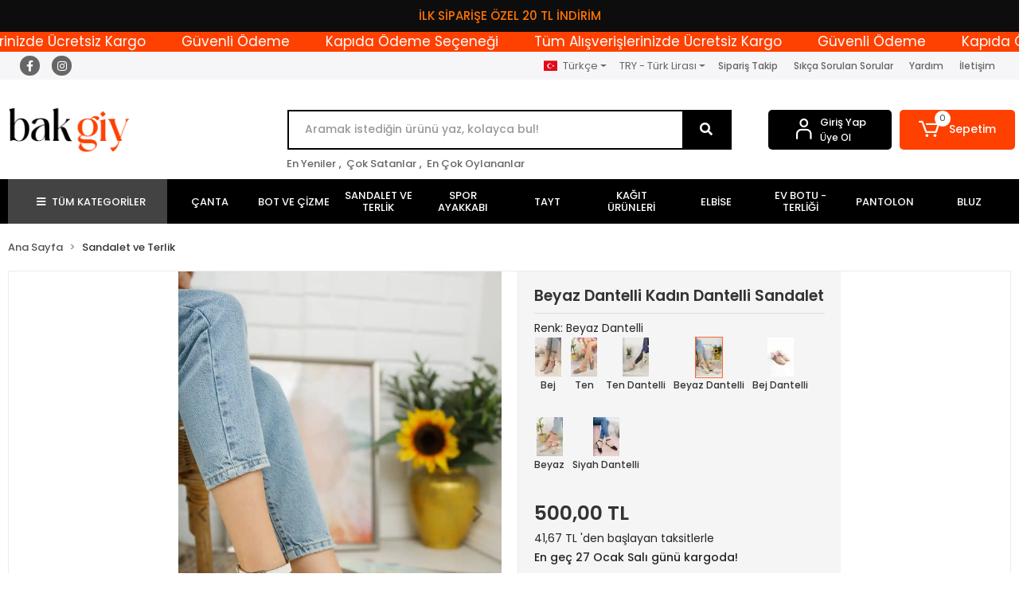

--- FILE ---
content_type: text/html; charset=UTF-8
request_url: https://www.bakgiy.com/beyaz-dantelli-kadin-dantelli-sandalet-2289
body_size: 19877
content:
<!DOCTYPE html><html lang="tr"><head><meta http-equiv="X-UA-Compatible" content="IE=edge" /><meta http-equiv="Content-Type" content="text/html; charset=utf-8"/><meta name='viewport' content='width=device-width, user-scalable=yes'><link rel="alternate" hreflang="tr" href="https://www.bakgiy.com/beyaz-dantelli-kadin-dantelli-sandalet-2289" /><link rel="alternate" hreflang="en" href="https://www.bakgiy.com/en/white-lace-woman-lace-sandals" /><link rel="alternate" hreflang="de" href="https://www.bakgiy.com/de/beyaz-dantelli-kadin-dantelli-sandalet-2289" /><link rel="alternate" hreflang="it" href="https://www.bakgiy.com/it/beyaz-dantelli-kadin-dantelli-sandalet-2289" /><link rel="alternate" hreflang="ar" href="https://www.bakgiy.com/ar/beyaz-dantelli-kadin-dantelli-sandalet-2289" /><link rel="alternate" hreflang="az" href="https://www.bakgiy.com/az/beyaz-dantelli-kadin-dantelli-sandalet-2289" /><link rel="alternate" hreflang="es" href="https://www.bakgiy.com/es/beyaz-dantelli-kadin-dantelli-sandalet-2289" /><link rel="alternate" hreflang="fr" href="https://www.bakgiy.com/fr/beyaz-dantelli-kadin-dantelli-sandalet-2289" /><link rel="alternate" hreflang="ru" href="https://www.bakgiy.com/ru/beyaz-dantelli-kadin-dantelli-sandalet-2289" /><link rel="alternate" hreflang="x-default" href="https://www.bakgiy.com/beyaz-dantelli-kadin-dantelli-sandalet-2289" /><link rel="preconnect" href="https://percdn.com/"/><link rel="dns-prefetch" href="https://percdn.com/"/><link rel="icon" href="https://percdn.com/f/899854/cE1DVUoyVTArYkI4Tmk4Z1RvTTZKYms9/l/favicon-34931829-sw464sh466.webp" /><link rel="stylesheet" type="text/css" href="https://www.bakgiy.com/template/smart/default/assets/plugins/bootstrap.soft.min.css?v=1661412851" /><link rel="stylesheet" type="text/css" href="https://www.bakgiy.com/template/smart/default/assets/style.min.css?v=1769123250" /><title>Beyaz Dantelli Kadın Dantelli Sandalet</title><meta name="description" content="" /><link href="https://www.bakgiy.com/beyaz-dantelli-kadin-dantelli-sandalet-2289" rel="canonical" /><!-- Yandex.Metrika counter --><script type="text/javascript" >
   (function(m,e,t,r,i,k,a){m[i]=m[i]||function(){(m[i].a=m[i].a||[]).push(arguments)};
   m[i].l=1*new Date();
   for (var j = 0; j < document.scripts.length; j++) {if (document.scripts[j].src === r) { return; }}
   k=e.createElement(t),a=e.getElementsByTagName(t)[0],k.async=1,k.src=r,a.parentNode.insertBefore(k,a)})
   (window, document, "script", "https://mc.yandex.ru/metrika/tag.js", "ym");

   ym(100201659, "init", {
        clickmap:true,
        trackLinks:true,
        accurateTrackBounce:true,
        webvisor:true,
        trackHash:true,
        ecommerce:"dataLayer"
   });
</script><noscript><div><img src="https://mc.yandex.ru/watch/100201659" style="position:absolute; left:-9999px;" alt="" /></div></noscript><!-- /Yandex.Metrika counter --><meta property="og:title" content="Beyaz Dantelli Kadın Dantelli Sandalet" /><meta property="og:site_name" content="bakgiy.com" /><meta property="og:type" content="product" /><meta property="og:url" content="https://www.bakgiy.com/beyaz-dantelli-kadin-dantelli-sandalet-2289" /><meta property="og:keywords" content="" /><meta property="og:description" content="" /><meta property="og:image" content="https://percdn.com/f/899854/cE1DVUpHVTArYkI4Tmk4Z0hNeG9KYjBQSVl5OA/p/-1810889959-98761295.png" /><meta property="og:image:width" content="333" /><meta property="og:image:height" content="500" /><link rel="preconnect" href="https://fonts.googleapis.com"><link rel="preconnect" href="https://fonts.gstatic.com" crossorigin><style type="text/css">
        body {
            font-family: 'Poppins', sans-serif;
        }
        :root{
            --body-bg:#ffffff;
            --header-all-cats-bg: #444343;
            --header-login-bg: #000000;
            --header-cart-bg: #fe4001;
            --menu-bg-color: #000000;
            --menu-color: #ffffff;
            --menu-color-hover: #ffffff;
            --main-color: #000000;
            --main-color2: #fe4001;
            --header-top-color: #666666;
            --header-top-color-hover: #000000;
            --add-cart-list: #ffffff;
            --add-cart-list-hover: #ffffff;
            --add-cart-list-bg: #000000;
            --add-cart-list-bg-hover: #fe4001;
            --buy-now: #fafafa;
            --buy-now-bg: #008000;
            --buy-now-hover: #ffffff;
            --buy-now-bg-hover: #008000;
            --add-cart-detail:#ffffff;
            --add-cart-detail-bg:#23201f;
            --add-cart-detail-hover:#ffffff;
            --add-cart-detail-bg-hover:#fe4001;
            --complete-payment:#ffffff;
            --complete-payment-bg:#4dc761;
            --complete-payment-hover:#ffffff;
            --complete-payment-bg-hover:#3aa14b;
            --transition-time: .4s ease-out;
        };
        
    </style><link rel="stylesheet" type="text/css" href="https://www.bakgiy.com/theme/luna-yedek/assets/style.css?v=1741875915" /><style type="text/css">
                            @media(min-width:1240px){
                .container,
                .container-sm,
                .container-md,
                .container-lg,
                .container-xl {
                    max-width: 1920px !important;
                    width: 100%;
                }
            }
            </style><script type="application/ld+json">{"@context":"https:\/\/schema.org","@type":"Website","url":"https:\/\/www.bakgiy.com","name":"Moda Değirmeni Ayakkabı Çanta Deri Tekstil Otomotiv İnşaat Nakliye Turizm Gıda Sanayi ve Ticaret Limited Şirket​​​​​​​","potentialAction":{"@type":"SearchAction","target":"https:\/\/www.bakgiy.com\/arama?k={search_term_string}","query-input":"required name=search_term_string"}}</script><script type="application/ld+json">{"@context":"https:\/\/schema.org","@type":"Store","name":"Moda Değirmeni Ayakkabı Çanta Deri Tekstil Otomotiv İnşaat Nakliye Turizm Gıda Sanayi ve Ticaret Limited Şirket​​​​​​​","url":"https:\/\/www.bakgiy.com","logo":"https:\/\/percdn.com\/f\/899854\/cE1DVUoyVTArYkI4Tmk4Z1RvTTZKYms9\/l\/logo-39952795-sw1280sh499.webp","image":"https:\/\/percdn.com\/f\/899854\/cE1DVUoyVTArYkI4Tmk4Z1RvTTZKYms9\/l\/logo-39952795-sw1280sh499.webp","address":"Pınarbaşı Semti, Kemalpaşa Mahallesi, 7407. Sokak, No:23, Kat:3 ve Kat:4, Bornova \/ İZMİR"}</script><script type="application/ld+json">{"@context":"https:\/\/schema.org\/","@type":"Product","name":"Beyaz Dantelli Kadın Dantelli Sandalet","image":["https:\/\/percdn.com\/f\/899854\/cE1DVUoyVTArYkI4Tmk4Z1RvTTZKYms9\/p\/-1810889959-98761295.webp","https:\/\/percdn.com\/f\/899854\/cE1DVUoyVTArYkI4Tmk4Z1RvTTZKYms9\/p\/-22260577332-20317521.webp","https:\/\/percdn.com\/f\/899854\/cE1DVUoyVTArYkI4Tmk4Z1RvTTZKYms9\/p\/-33735246491-80879810.webp"],"description":"","productId":"4337","mpn":"MD1058-123-0001_4045","gtin":"9652301027548","sku":"MD1058-123-0001_4045","brand":{"@type":"Brand","name":"CAMOLLA"},"offers":{"@type":"Offer","priceCurrency":"try","price":"500.00","itemCondition":"https:\/\/schema.org\/NewCondition","availability":"https:\/\/schema.org\/InStock","priceValidUntil":"","seller":{"@type":"Organization","name":"Moda Değirmeni Ayakkabı Çanta Deri Tekstil Otomotiv İnşaat Nakliye Turizm Gıda Sanayi ve Ticaret Limited Şirket​​​​​​​"},"url":"https:\/\/www.bakgiy.com\/beyaz-dantelli-kadin-dantelli-sandalet-2289"}}</script><meta name="google-site-verification" content="googlec8e27ae71e355e32" /><meta name="facebook-domain-verification" content="593459865313552" /><!-- Global site tag (gtag.js) --><script async src="https://www.googletagmanager.com/gtag/js?id=UA-0000000-0"></script><script>
                var google_tag_defined = true;
                window.dataLayer = window.dataLayer || [];
                function gtag(){dataLayer.push(arguments);}
                gtag('js', new Date());
                                                gtag('config', 'UA-0000000-0');
                                                gtag('config', 'G-3CV18DMEHG');
                                                                gtag('config', 'AW-5419006185');
                            </script><!-- Facebook Pixel Code --><script>
                    !function(f,b,e,v,n,t,s)
                    {if(f.fbq)return;n=f.fbq=function(){n.callMethod?
                        n.callMethod.apply(n,arguments):n.queue.push(arguments)};
                        if(!f._fbq)f._fbq=n;n.push=n;n.loaded=!0;n.version='2.0';
                        n.queue=[];t=b.createElement(e);t.async=!0;
                        t.src=v;s=b.getElementsByTagName(e)[0];
                        s.parentNode.insertBefore(t,s)}(window, document,'script',
                        'https://connect.facebook.net/en_US/fbevents.js');
                    fbq('init', '1031740990920773');
                    fbq('track', 'PageView',{});
                </script><!-- End Facebook Pixel Code --><!-- Yandex.Metrika counter --><script type="text/javascript" >
                    (function(m,e,t,r,i,k,a){m[i]=m[i]||function(){(m[i].a=m[i].a||[]).push(arguments)};
                        m[i].l=1*new Date();k=e.createElement(t),a=e.getElementsByTagName(t)[0],k.async=1,k.src=r,a.parentNode.insertBefore(k,a)})
                    (window, document, "script", "https://mc.yandex.ru/metrika/tag.js", "ym");

                    ym(100201659, "init", {
                        clickmap:true,
                        trackLinks:true,
                        accurateTrackBounce:true,
                        ecommerce:"dataLayer"
                    });
                </script><noscript><div><img src="https://mc.yandex.ru/watch/100201659" style="position:absolute; left:-9999px;" alt="" /></div></noscript><!-- /Yandex.Metrika counter --><!-- Yandex.Metrika counter --><script type="text/javascript" >
(function(m,e,t,r,i,k,a){m[i]=m[i]||function(){(m[i].a=m[i].a||[]).push(arguments)};
m[i].l=1*new Date();
for (var j = 0; j < document.scripts.length; j++) {if (document.scripts[j].src === r) { return; }}k=e.createElement(t),a=e.getElementsByTagName(t)[0],k.async=1,k.src=r,a.parentNode.insertBefore(k,a)})
(window, document, "script", "https://mc.yandex.ru/metrika/tag.js", "ym");
ym(100201659, "init", {
clickmap:true,
trackLinks:true,
accurateTrackBounce:true,
webvisor:true,
trackHash:true,
ecommerce:"dataLayer"
});
</script><noscript><div><img src="https://mc.yandex.ru/watch/100201659" style="position:absolute; left:-9999px;" alt="" /></div></noscript><!-- /Yandex.Metrika counter --></head><body class="product-body "><div class="addons-campaign-bar acb-type-0 acb-desktop-1 acb-mobile-1"
     style="background-color: #0d0d0d;  height: 40px; background-repeat: no-repeat; background-position: center;"><a href="" class="url"><div class="container"><div class="text" style="color: #ff7300; font-size: 15px">
                    İLK SİPARİŞE ÖZEL 20 TL İNDİRİM
                </div></div></a></div><style type="text/css">
        @media (max-width: 991px) {
            .addons-campaign-bar {
            height: 40px !important;
        }
                .addons-campaign-bar {
            margin-top: 60px;
            margin-bottom: -60px;
        }
                .addons-campaign-bar .text {
            font-size: 14px !important;
        }
        }
</style><div class="addons-marquee-bar amb-desktop-1 amb-mobile-1 amb-direction-0"
     style="background-color: #fe4001;  background-repeat: no-repeat; background-position: center;"><a href="javascript:;" class="item" style="color: #ffffff">
            Tüm Alışverişlerinizde Ücretsiz Kargo
        </a><a href="javascript:;" class="item" style="color: #ffffff">
            Güvenli Ödeme
        </a><a href="javascript:;" class="item" style="color: #ffffff">
            Kapıda Ödeme Seçeneği
        </a><a href="javascript:;" class="item" style="color: #ffffff">
            Tüm Alışverişlerinizde Ücretsiz Kargo
        </a><a href="javascript:;" class="item" style="color: #ffffff">
            Güvenli Ödeme
        </a><a href="javascript:;" class="item" style="color: #ffffff">
            Kapıda Ödeme Seçeneği
        </a><a href="javascript:;" class="item" style="color: #ffffff">
            Tüm Alışverişlerinizde Ücretsiz Kargo
        </a><a href="javascript:;" class="item" style="color: #ffffff">
            Güvenli Ödeme
        </a><a href="javascript:;" class="item" style="color: #ffffff">
            Kapıda Ödeme Seçeneği
        </a><a href="javascript:;" class="item" style="color: #ffffff">
            Tüm Alışverişlerinizde Ücretsiz Kargo
        </a><a href="javascript:;" class="item" style="color: #ffffff">
            Güvenli Ödeme
        </a><a href="javascript:;" class="item" style="color: #ffffff">
            Kapıda Ödeme Seçeneği
        </a></div><style type="text/css">
    @media (min-width: 992px) {
                    .addons-marquee-bar .item {
            font-size: 17px !important;
        }
                .addons-marquee-bar .item {
            margin-right: 45px !important;
        }
        }
    @media (max-width: 991px) {
            .addons-marquee-bar {
            height: 34px !important;
        }
                .addons-marquee-bar {
            margin-top: 60px;
            margin-bottom: -60px;
        }
                .addons-marquee-bar .item {
            font-size: 14px !important;
        }
                .addons-marquee-bar .item {
            margin-right: 25px !important;
        }
        }
</style><section class="pattern-group pattern-group-t-0 pattern-group-p-product "><div class="no-container"><div class="pattern-group-body"><div class="p-g-b-c-wrapper"><div class="p-g-b-c-inner"><div class="p-g-mod p-g-mod-t-28 p-g-mod-header  p-g-mod-trans   "><div class="p-g-mod-body  p-g-mod-body-p-0  "><header class="desktop"><section class="h-contact"><div class="container"><div class="row"><div class="col-md-4"><div class="social-media"><a href="https://www.facebook.com/bakgiycomf" class="fb" target="_blank"><i class="fab fa-facebook-f"></i></a><a href="https://www.instagram.com/bakgiycom" class="ins" target="_blank"><i class="fab fa-instagram"></i></a></div></div><div class="col-md-8"><div class="info float-right"><div class="dropdown dropdown-languages-1 mr-3"><span class="dropdown-toggle" id="dropdownDesktopMenuOffset-left"
                      data-toggle="dropdown" aria-haspopup="true" aria-expanded="false"><span class="flag-icon flag-icon-tr"></span> Türkçe                </span><div class="dropdown-menu dropdown-menu-left" aria-labelledby="dropdownDesktopMenuOffset-left"><a href="javascript:;" onclick="changeLanguage('tr', 'https://www.bakgiy.com/beyaz-dantelli-kadin-dantelli-sandalet-2289')" class="dropdown-item"><span class="flag-icon flag-icon-tr"></span> Türkçe                        </a><a href="javascript:;" onclick="changeLanguage('en', 'https://www.bakgiy.com/en/white-lace-woman-lace-sandals')" class="dropdown-item"><span class="flag-icon flag-icon-us"></span> English                        </a><a href="javascript:;" onclick="changeLanguage('de', 'https://www.bakgiy.com/de/beyaz-dantelli-kadin-dantelli-sandalet-2289')" class="dropdown-item"><span class="flag-icon flag-icon-de"></span> Deutsch                        </a><a href="javascript:;" onclick="changeLanguage('it', 'https://www.bakgiy.com/it/beyaz-dantelli-kadin-dantelli-sandalet-2289')" class="dropdown-item"><span class="flag-icon flag-icon-it"></span> Italiano                        </a><a href="javascript:;" onclick="changeLanguage('ar', 'https://www.bakgiy.com/ar/beyaz-dantelli-kadin-dantelli-sandalet-2289')" class="dropdown-item"><span class="flag-icon flag-icon-sa"></span> عربى                        </a><a href="javascript:;" onclick="changeLanguage('az', 'https://www.bakgiy.com/az/beyaz-dantelli-kadin-dantelli-sandalet-2289')" class="dropdown-item"><span class="flag-icon flag-icon-az"></span> Azerbaijani                        </a><a href="javascript:;" onclick="changeLanguage('es', 'https://www.bakgiy.com/es/beyaz-dantelli-kadin-dantelli-sandalet-2289')" class="dropdown-item"><span class="flag-icon flag-icon-es"></span> Español                        </a><a href="javascript:;" onclick="changeLanguage('fr', 'https://www.bakgiy.com/fr/beyaz-dantelli-kadin-dantelli-sandalet-2289')" class="dropdown-item"><span class="flag-icon flag-icon-fr"></span> Français                        </a><a href="javascript:;" onclick="changeLanguage('ru', 'https://www.bakgiy.com/ru/beyaz-dantelli-kadin-dantelli-sandalet-2289')" class="dropdown-item"><span class="flag-icon flag-icon-ru"></span> русский                        </a></div></div><div class="dropdown dropdown-currencies-1 mr-3"><span class="dropdown-toggle" id="dropdownDesktopMenu2Offset-left"
                      data-toggle="dropdown" aria-haspopup="true" aria-expanded="false">
                    TRY - Türk Lirası                </span><div class="dropdown-menu dropdown-menu-left" aria-labelledby="dropdownDesktopMenu2Offset-left"><a href="javascript:;" onclick="changeCurrency('TRY')" class="dropdown-item">
                            TRY - Türk Lirası                        </a><a href="javascript:;" onclick="changeCurrency('USD')" class="dropdown-item">
                            USD - Dolar                        </a><a href="javascript:;" onclick="changeCurrency('EUR')" class="dropdown-item">
                            EUR - Euro                        </a></div></div><a href="https://www.bakgiy.com/siparis-takip" class="item">Sipariş Takip</a><a href="https://www.bakgiy.com/sss" class="item">Sıkça Sorulan Sorular</a><a href="https://www.bakgiy.com/yardim" class="item">Yardım</a><a href="https://www.bakgiy.com/iletisim" class="item">İletişim</a></div><div class="clearfix"></div></div></div></div></section><section class="h-center"><div class="container"><div class="row"><div class="col-md-3"><div class="logo header-area"><a href="https://www.bakgiy.com" ><img src="https://percdn.com/f/899854/cE1DVUoyVTArYkI4Tmk4Z1RvTTZKYms9/l/logo-39952795-sw1280sh499.webp" alt="" /></a></div></div><div class="col-lg-5 col-xl-6"><div class="header-area ha-center"><div class="search"><form action="https://www.bakgiy.com/arama" method="get" data-choose-action="redirect" data-advanced-product-search><div class="input-box"><input type="text" name="k" class="form-control" placeholder="Aramak istediğin ürünü yaz, kolayca bul!"/></div><button type="submit" class="btn btn-orange btn-send"><i class="fas fa-search"></i></button></form></div><div class="search-filter"><a href="https://www.bakgiy.com/tumu-c-0">En Yeniler</a> , 
                                <a href="https://www.bakgiy.com/tumu-c-0?siralama=cok-satanlar">Çok Satanlar</a> , 
                                <a href="https://www.bakgiy.com/tumu-c-0?siralama=en-cok-oylanan">En Çok Oylananlar</a></div></div></div><div class="col-lg-4 col-xl-3"><div class="header-area last"><div class="header-bar"><div class="bar-link bar-user"><span class="icon"><i class="coreicon-user-5"></i></span><div class="link"><a href="https://www.bakgiy.com/uye-giris"><span class="name">Giriş Yap</span></a><a href="https://www.bakgiy.com/uye-ol"><span class="name">Üye Ol</span></a></div></div><div class="dropdown header-cart-hover"><a class="bar-link bar-cart" href="https://www.bakgiy.com/sepet" id="console-menu-3" role="button"><span class="icon"><i class="coreicon-cart-2"></i><span class="count" data-cart-quantity>0</span></span><span class="name">Sepetim</span></a><div class="dropdown-menu" aria-labelledby="console-menu-3"><div class="top-header"><span class="title">
                                                Sepetim 
                                                <span class="count2" data-cart-quantity>0 </span><span class="count2-description">Ürün</span></span></div><div class="products" data-cart-products></div><div class="summary" data-cart-summary></div></div></div></div></div></div></div></div></section><section class="menu"><div class="container"><div class="row"><div class="col-md-12"><div class="mega-menu"><ul class="navbar-nav"><li class="nav-item"><div class="dropdown-category"><a class="btn-categories nav-link" href="https://www.bakgiy.com/tumu-c-0"><i class="fas fa-bars ml-2 mr-2"></i>
                                        TÜM KATEGORİLER
                                    </a><div class="menu-left menu-left"><ul class="f-ul"><li class="f-li"><a href="https://www.bakgiy.com/canta-1832" class="f-item"><span class="name float-left">Çanta</span><span class="icon float-right"><i class="fas fa-chevron-right"></i></span><div class="clearfix"></div></a><div class="menu-deep-box-2"><div class="row"><div class="col"><div class="cat-groups"><a class="title" href="https://www.bakgiy.com/abiye-canta-1865"><span>Abiye Çanta</span></a><div class="childs"></div></div></div></div></div></li><li class="f-li"><a href="https://www.bakgiy.com/bot-ve-cizme" class="f-item"><span class="name float-left">Bot ve Çizme</span><span class="icon float-right"><i class="fas fa-chevron-right"></i></span><div class="clearfix"></div></a></li><li class="f-li"><a href="https://www.bakgiy.com/sandalet-ve-terlik" class="f-item"><span class="name float-left">Sandalet ve Terlik</span><span class="icon float-right"><i class="fas fa-chevron-right"></i></span><div class="clearfix"></div></a></li><li class="f-li"><a href="https://www.bakgiy.com/spor-ayakkabi" class="f-item"><span class="name float-left">Spor Ayakkabı</span><span class="icon float-right"><i class="fas fa-chevron-right"></i></span><div class="clearfix"></div></a></li><li class="f-li"><a href="https://www.bakgiy.com/tayt-668" class="f-item"><span class="name float-left">Tayt</span><span class="icon float-right"><i class="fas fa-chevron-right"></i></span><div class="clearfix"></div></a></li><li class="f-li"><a href="https://www.bakgiy.com/kagit-urunleri" class="f-item"><span class="name float-left">Kağıt Ürünleri</span><span class="icon float-right"><i class="fas fa-chevron-right"></i></span><div class="clearfix"></div></a></li><li class="f-li"><a href="https://www.bakgiy.com/elbise-2980" class="f-item"><span class="name float-left">Elbise</span><span class="icon float-right"><i class="fas fa-chevron-right"></i></span><div class="clearfix"></div></a></li><li class="f-li"><a href="https://www.bakgiy.com/ev-botu-terligi" class="f-item"><span class="name float-left">Ev Botu - Terliği</span><span class="icon float-right"><i class="fas fa-chevron-right"></i></span><div class="clearfix"></div></a></li><li class="f-li"><a href="https://www.bakgiy.com/pantolon-1963" class="f-item"><span class="name float-left">Pantolon</span><span class="icon float-right"><i class="fas fa-chevron-right"></i></span><div class="clearfix"></div></a></li><li class="f-li"><a href="https://www.bakgiy.com/bluz-2442" class="f-item"><span class="name float-left">Bluz</span><span class="icon float-right"><i class="fas fa-chevron-right"></i></span><div class="clearfix"></div></a></li><li class="f-li"><a href="https://www.bakgiy.com/tulum" class="f-item"><span class="name float-left">Tulum</span><span class="icon float-right"><i class="fas fa-chevron-right"></i></span><div class="clearfix"></div></a></li><li class="f-li"><a href="https://www.bakgiy.com/tshrit" class="f-item"><span class="name float-left">Tshrit</span><span class="icon float-right"><i class="fas fa-chevron-right"></i></span><div class="clearfix"></div></a></li><li class="f-li"><a href="https://www.bakgiy.com/takimlar" class="f-item"><span class="name float-left">Takımlar</span><span class="icon float-right"><i class="fas fa-chevron-right"></i></span><div class="clearfix"></div></a></li><li class="f-li"><a href="https://www.bakgiy.com/atlet-1707" class="f-item"><span class="name float-left">Atlet</span><span class="icon float-right"><i class="fas fa-chevron-right"></i></span><div class="clearfix"></div></a></li><li class="f-li"><a href="https://www.bakgiy.com/esofman" class="f-item"><span class="name float-left">Eşofman</span><span class="icon float-right"><i class="fas fa-chevron-right"></i></span><div class="clearfix"></div></a></li><li class="f-li"><a href="https://www.bakgiy.com/etek-4182" class="f-item"><span class="name float-left">Etek</span><span class="icon float-right"><i class="fas fa-chevron-right"></i></span><div class="clearfix"></div></a></li><li class="f-li"><a href="https://www.bakgiy.com/gunluk-ayakkabi-1110" class="f-item"><span class="name float-left">Günlük Ayakkabı</span><span class="icon float-right"><i class="fas fa-chevron-right"></i></span><div class="clearfix"></div></a><div class="menu-deep-box-2"><div class="row"><div class="col"><div class="cat-groups"><a class="title" href="https://www.bakgiy.com/casual-ayakkabi"><span>Casual Ayakkabı</span></a><div class="childs"></div></div><div class="cat-groups"><a class="title" href="https://www.bakgiy.com/oxford-ayakkabi"><span>Oxford Ayakkabı</span></a><div class="childs"></div></div></div><div class="col"><div class="cat-groups"><a class="title" href="https://www.bakgiy.com/klasik-ayakkabi"><span>Klasik Ayakkabı</span></a><div class="childs"></div></div><div class="cat-groups"><a class="title" href="https://www.bakgiy.com/babet"><span>Babet</span></a><div class="childs"></div></div></div><div class="col"><div class="cat-groups"><a class="title" href="https://www.bakgiy.com/loafer"><span>Loafer</span></a><div class="childs"></div></div></div></div></div></li><li class="f-li"><a href="https://www.bakgiy.com/topuklu-ayakkabi-118" class="f-item"><span class="name float-left">Topuklu Ayakkabı</span><span class="icon float-right"><i class="fas fa-chevron-right"></i></span><div class="clearfix"></div></a><div class="menu-deep-box-2"><div class="row"><div class="col"><div class="cat-groups"><a class="title" href="https://www.bakgiy.com/platform-topuklu-ayakkabi"><span>Platform Topuklu Ayakkabı</span></a><div class="childs"></div></div><div class="cat-groups"><a class="title" href="https://www.bakgiy.com/stiletto"><span>Stiletto</span></a><div class="childs"></div></div><div class="cat-groups"><a class="title" href="https://www.bakgiy.com/orta-boy-topuklu-ayakkabi"><span>Orta Boy Topuklu Ayakkabı</span></a><div class="childs"></div></div></div><div class="col"><div class="cat-groups"><a class="title" href="https://www.bakgiy.com/klasik-topuklu-ayakkabi"><span>Klasik Topuklu Ayakkabı</span></a><div class="childs"></div></div><div class="cat-groups"><a class="title" href="https://www.bakgiy.com/yuksek-topuklu-ayakkabi"><span>Yüksek Topuklu Ayakkabı</span></a><div class="childs"></div></div></div><div class="col"><div class="cat-groups"><a class="title" href="https://www.bakgiy.com/abiye-ayakkabi"><span>Abiye Ayakkabı</span></a><div class="childs"></div></div><div class="cat-groups"><a class="title" href="https://www.bakgiy.com/kisa-topuklu-ayakkabi"><span>Kısa Topuklu Ayakkabı</span></a><div class="childs"></div></div></div></div></div></li><li class="f-li"><a href="https://www.bakgiy.com/sandalet-modelleri" class="f-item"><span class="name float-left">Sandalet Modelleri</span><span class="icon float-right"><i class="fas fa-chevron-right"></i></span><div class="clearfix"></div></a><div class="menu-deep-box-2"><div class="row"><div class="col"><div class="cat-groups"><a class="title" href="https://www.bakgiy.com/topuklu-sandalet"><span>Topuklu Sandalet</span></a><div class="childs"></div></div><div class="cat-groups"><a class="title" href="https://www.bakgiy.com/dolgu-topuklu-sandalet"><span>Dolgu Topuklu Sandalet</span></a><div class="childs"></div></div></div><div class="col"><div class="cat-groups"><a class="title" href="https://www.bakgiy.com/parmak-arasi-sandalet"><span>Parmak Arası Sandalet</span></a><div class="childs"></div></div></div><div class="col"><div class="cat-groups"><a class="title" href="https://www.bakgiy.com/topuksuz-sandalet"><span>Topuksuz Sandalet</span></a><div class="childs"></div></div></div></div></div></li><li class="f-li"><a href="https://www.bakgiy.com/sneaker-modelleri" class="f-item"><span class="name float-left">Sneaker Modelleri</span><span class="icon float-right"><i class="fas fa-chevron-right"></i></span><div class="clearfix"></div></a><div class="menu-deep-box-2"><div class="row"><div class="col"><div class="cat-groups"><a class="title" href="https://www.bakgiy.com/kadin-sneaker"><span>Kadın Sneaker</span></a><div class="childs"></div></div></div><div class="col"><div class="cat-groups"><a class="title" href="https://www.bakgiy.com/erkek-sneaker"><span>Erkek Sneaker</span></a><div class="childs"></div></div></div></div></div></li><li class="f-li"><a href="https://www.bakgiy.com/tumu-c-0" class="f-item"><i class="fa fa-plus-square mr-2" aria-hidden="true"></i><span class="name">Tümünü Gör</span></a></li></ul></div></div></li><li class="nav-item dropdown"><a class="nav-link dropdown-toggle" href="https://www.bakgiy.com/canta-1832" id="mega-menu-116" data-parent-id="116" role="button"><span class="under-category">ÇANTA</span></a><div class="dropdown-menu" aria-labelledby="mega-menu-116"><div class="mega-menu-container"><div class="container-fluid" ><div class="row"><div class="col-md-12"><div class="row h-100"><div class="col"><div class="sub-cat"><a class="sub-title" data-parent-id="116" data-id="132" href="https://www.bakgiy.com/abiye-canta-1865">
                                                                                                                                                                 Abiye Çanta
                                                                            </a><ul></ul></div></div></div></div></div></div></div></div></li><li class="nav-item "><a class="nav-link dropdown-toggle" href="https://www.bakgiy.com/bot-ve-cizme" id="mega-menu-117" data-parent-id="117" role="button"><span class="under-category">BOT VE ÇİZME</span></a></li><li class="nav-item "><a class="nav-link dropdown-toggle" href="https://www.bakgiy.com/sandalet-ve-terlik" id="mega-menu-118" data-parent-id="118" role="button"><span class="under-category">SANDALET VE TERLİK</span></a></li><li class="nav-item "><a class="nav-link dropdown-toggle" href="https://www.bakgiy.com/spor-ayakkabi" id="mega-menu-119" data-parent-id="119" role="button"><span class="under-category">SPOR AYAKKABI</span></a></li><li class="nav-item "><a class="nav-link dropdown-toggle" href="https://www.bakgiy.com/tayt-668" id="mega-menu-120" data-parent-id="120" role="button"><span class="under-category">TAYT</span></a></li><li class="nav-item "><a class="nav-link dropdown-toggle" href="https://www.bakgiy.com/kagit-urunleri" id="mega-menu-121" data-parent-id="121" role="button"><span class="under-category">KAĞIT ÜRÜNLERİ</span></a></li><li class="nav-item "><a class="nav-link dropdown-toggle" href="https://www.bakgiy.com/elbise-2980" id="mega-menu-122" data-parent-id="122" role="button"><span class="under-category">ELBİSE</span></a></li><li class="nav-item "><a class="nav-link dropdown-toggle" href="https://www.bakgiy.com/ev-botu-terligi" id="mega-menu-123" data-parent-id="123" role="button"><span class="under-category">EV BOTU - TERLİĞİ</span></a></li><li class="nav-item "><a class="nav-link dropdown-toggle" href="https://www.bakgiy.com/pantolon-1963" id="mega-menu-124" data-parent-id="124" role="button"><span class="under-category">PANTOLON</span></a></li><li class="nav-item "><a class="nav-link dropdown-toggle" href="https://www.bakgiy.com/bluz-2442" id="mega-menu-125" data-parent-id="125" role="button"><span class="under-category">BLUZ</span></a></li></ul></div></div></div></div></section></header><header class="mobile"><div class="op-black"></div><div class="left"><a href="javascript:;" class="icon-group ml-2 btn-sidebar-menu"><i class="fas fa-bars"></i></a><a href="javascript:;" class="icon-group ml-3 btn-sidebar-menu"><i class="coreicon-search-1"></i></a></div><div class="center"><div class="logo"><a href="https://www.bakgiy.com"><img src="https://percdn.com/f/899854/cE1DVUoyVTArYkI4Tmk4Z1RvTTZKYms9/l/mobil-logo-90894432-sw1280sh499.webp" alt="" /></a></div></div><div class="right"><a href="https://www.bakgiy.com/sepet" class="icon-group mr-3"><i class="coreicon-basket-2"></i><span class="badge" data-cart-quantity>0</span></a><a href="javascript:;" class="icon-group mr-2 btn-sidebar-user"><i class="coreicon-user-5"></i></a></div><div class="clearfix"></div><nav class="sidebar-menu-type-2"><div class="logo-area"><a href="https://www.bakgiy.com" ><img src="https://percdn.com/f/899854/cE1DVUoyVTArYkI4Tmk4Z1RvTTZKYms9/l/logo-39952795-sw1280sh499.webp" alt="" /></a><div class="mobile-menu-close"><i class="fas fa-times"></i></div></div><div class="scrollbar"><section class="mobile-search"><form action="https://www.bakgiy.com/arama" method="get"  data-choose-action="redirect" data-smart-mobile-product-search-image ><div class="input-box"><input type="text" name="k" class="form-control" placeholder="Ara.." /></div><button type="submit" class="btn btn-orange btn-send"><div><i class="coreicon-search"></i></div></button></form><div class="clearfix"></div></section><div class="mobil-area-title">
                   TÜM KATEGORİLER
                </div><div class="categories"><ul><li class="sc-116"><a href="javascript:;" class="btn-categories-show" data-id="116"><span class="name float-left">Çanta</span><span class="icon float-right"><i class="fas fa-angle-right"></i></span><div class="clearfix"></div></a><ul class="multi categories-list-116"><li class="sc-116-all"><a href="https://www.bakgiy.com/canta-1832"><span class="name float-left">
                            Tüm
                            Çanta</span><div class="clearfix"></div></a></li><li class="sc-132"><a href="https://www.bakgiy.com/abiye-canta-1865" data-id="132"><span class="name ">Abiye Çanta</span><div class="clearfix"></div></a></li></ul></li><li class="sc-117"><a href="https://www.bakgiy.com/bot-ve-cizme" data-id="117"><span class="name ">Bot ve Çizme</span><div class="clearfix"></div></a></li><li class="sc-118"><a href="https://www.bakgiy.com/sandalet-ve-terlik" data-id="118"><span class="name ">Sandalet ve Terlik</span><div class="clearfix"></div></a></li><li class="sc-119"><a href="https://www.bakgiy.com/spor-ayakkabi" data-id="119"><span class="name ">Spor Ayakkabı</span><div class="clearfix"></div></a></li><li class="sc-120"><a href="https://www.bakgiy.com/tayt-668" data-id="120"><span class="name ">Tayt</span><div class="clearfix"></div></a></li><li class="sc-121"><a href="https://www.bakgiy.com/kagit-urunleri" data-id="121"><span class="name ">Kağıt Ürünleri</span><div class="clearfix"></div></a></li><li class="sc-122"><a href="https://www.bakgiy.com/elbise-2980" data-id="122"><span class="name ">Elbise</span><div class="clearfix"></div></a></li><li class="sc-123"><a href="https://www.bakgiy.com/ev-botu-terligi" data-id="123"><span class="name ">Ev Botu - Terliği</span><div class="clearfix"></div></a></li><li class="sc-124"><a href="https://www.bakgiy.com/pantolon-1963" data-id="124"><span class="name ">Pantolon</span><div class="clearfix"></div></a></li><li class="sc-125"><a href="https://www.bakgiy.com/bluz-2442" data-id="125"><span class="name ">Bluz</span><div class="clearfix"></div></a></li><li class="sc-126"><a href="https://www.bakgiy.com/tulum" data-id="126"><span class="name ">Tulum</span><div class="clearfix"></div></a></li><li class="sc-127"><a href="https://www.bakgiy.com/tshrit" data-id="127"><span class="name ">Tshrit</span><div class="clearfix"></div></a></li><li class="sc-128"><a href="https://www.bakgiy.com/takimlar" data-id="128"><span class="name ">Takımlar</span><div class="clearfix"></div></a></li><li class="sc-129"><a href="https://www.bakgiy.com/atlet-1707" data-id="129"><span class="name ">Atlet</span><div class="clearfix"></div></a></li><li class="sc-130"><a href="https://www.bakgiy.com/esofman" data-id="130"><span class="name ">Eşofman</span><div class="clearfix"></div></a></li><li class="sc-131"><a href="https://www.bakgiy.com/etek-4182" data-id="131"><span class="name ">Etek</span><div class="clearfix"></div></a></li><li class="sc-113"><a href="javascript:;" class="btn-categories-show" data-id="113"><img data-src="https://percdn.com/f/899854/cE1DVUoyVTArYkI4Tmk4Z1RvTTZKYms9/c/gunluk-ayakkabi-6824677-sw450sh675.webp" src="[data-uri]" class="img-auto lazy-mobile-menu" alt="" /><span class="name float-left">Günlük Ayakkabı</span><span class="icon float-right"><i class="fas fa-angle-right"></i></span><div class="clearfix"></div></a><ul class="multi categories-list-113"><li class="sc-113-all"><a href="https://www.bakgiy.com/gunluk-ayakkabi-1110"><span class="name float-left">
                            Tüm
                            Günlük Ayakkabı</span><div class="clearfix"></div></a></li><li class="sc-12"><a href="https://www.bakgiy.com/casual-ayakkabi" data-id="12"><span class="name ">Casual Ayakkabı</span><div class="clearfix"></div></a></li><li class="sc-13"><a href="https://www.bakgiy.com/klasik-ayakkabi" data-id="13"><span class="name ">Klasik Ayakkabı</span><div class="clearfix"></div></a></li><li class="sc-14"><a href="https://www.bakgiy.com/loafer" data-id="14"><span class="name ">Loafer</span><div class="clearfix"></div></a></li><li class="sc-15"><a href="https://www.bakgiy.com/oxford-ayakkabi" data-id="15"><span class="name ">Oxford Ayakkabı</span><div class="clearfix"></div></a></li><li class="sc-17"><a href="https://www.bakgiy.com/babet" data-id="17"><span class="name ">Babet</span><div class="clearfix"></div></a></li></ul></li><li class="sc-114"><a href="javascript:;" class="btn-categories-show" data-id="114"><img data-src="https://percdn.com/f/899854/cE1DVUoyVTArYkI4Tmk4Z1RvTTZKYms9/c/topuklu-ayakkabi-60129843-sw450sh675.webp" src="[data-uri]" class="img-auto lazy-mobile-menu" alt="" /><span class="name float-left">Topuklu Ayakkabı</span><span class="icon float-right"><i class="fas fa-angle-right"></i></span><div class="clearfix"></div></a><ul class="multi categories-list-114"><li class="sc-114-all"><a href="https://www.bakgiy.com/topuklu-ayakkabi-118"><span class="name float-left">
                            Tüm
                            Topuklu Ayakkabı</span><div class="clearfix"></div></a></li><li class="sc-85"><a href="https://www.bakgiy.com/platform-topuklu-ayakkabi" data-id="85"><span class="name ">Platform Topuklu Ayakkabı</span><div class="clearfix"></div></a></li><li class="sc-18"><a href="https://www.bakgiy.com/klasik-topuklu-ayakkabi" data-id="18"><span class="name ">Klasik Topuklu Ayakkabı</span><div class="clearfix"></div></a></li><li class="sc-19"><a href="https://www.bakgiy.com/abiye-ayakkabi" data-id="19"><span class="name ">Abiye Ayakkabı</span><div class="clearfix"></div></a></li><li class="sc-20"><a href="https://www.bakgiy.com/stiletto" data-id="20"><span class="name ">Stiletto</span><div class="clearfix"></div></a></li><li class="sc-22"><a href="https://www.bakgiy.com/yuksek-topuklu-ayakkabi" data-id="22"><span class="name ">Yüksek Topuklu Ayakkabı</span><div class="clearfix"></div></a></li><li class="sc-23"><a href="https://www.bakgiy.com/kisa-topuklu-ayakkabi" data-id="23"><span class="name ">Kısa Topuklu Ayakkabı</span><div class="clearfix"></div></a></li><li class="sc-24"><a href="https://www.bakgiy.com/orta-boy-topuklu-ayakkabi" data-id="24"><span class="name ">Orta Boy Topuklu Ayakkabı</span><div class="clearfix"></div></a></li></ul></li><li class="sc-3"><a href="javascript:;" class="btn-categories-show" data-id="3"><img data-src="https://percdn.com/f/899854/cE1DVUoyVTArYkI4Tmk4Z1RvTTZKYms9/c/sandalet-modelleri-44358684-sw450sh675.webp" src="[data-uri]" class="img-auto lazy-mobile-menu" alt="" /><span class="name float-left">Sandalet Modelleri</span><span class="icon float-right"><i class="fas fa-angle-right"></i></span><div class="clearfix"></div></a><ul class="multi categories-list-3"><li class="sc-3-all"><a href="https://www.bakgiy.com/sandalet-modelleri"><span class="name float-left">
                            Tüm
                            Sandalet Modelleri</span><div class="clearfix"></div></a></li><li class="sc-29"><a href="https://www.bakgiy.com/topuklu-sandalet" data-id="29"><span class="name ">Topuklu Sandalet</span><div class="clearfix"></div></a></li><li class="sc-90"><a href="https://www.bakgiy.com/parmak-arasi-sandalet" data-id="90"><span class="name ">Parmak Arası Sandalet</span><div class="clearfix"></div></a></li><li class="sc-25"><a href="https://www.bakgiy.com/topuksuz-sandalet" data-id="25"><span class="name ">Topuksuz Sandalet</span><div class="clearfix"></div></a></li><li class="sc-26"><a href="https://www.bakgiy.com/dolgu-topuklu-sandalet" data-id="26"><span class="name ">Dolgu Topuklu Sandalet</span><div class="clearfix"></div></a></li></ul></li><li class="sc-4"><a href="javascript:;" class="btn-categories-show" data-id="4"><img data-src="https://percdn.com/f/899854/cE1DVUoyVTArYkI4Tmk4Z1RvTTZKYms9/c/sneaker-modelleri-83085426-sw450sh675.webp" src="[data-uri]" class="img-auto lazy-mobile-menu" alt="" /><span class="name float-left">Sneaker Modelleri</span><span class="icon float-right"><i class="fas fa-angle-right"></i></span><div class="clearfix"></div></a><ul class="multi categories-list-4"><li class="sc-4-all"><a href="https://www.bakgiy.com/sneaker-modelleri"><span class="name float-left">
                            Tüm
                            Sneaker Modelleri</span><div class="clearfix"></div></a></li><li class="sc-95"><a href="https://www.bakgiy.com/kadin-sneaker" data-id="95"><span class="name ">Kadın Sneaker</span><div class="clearfix"></div></a></li><li class="sc-96"><a href="https://www.bakgiy.com/erkek-sneaker" data-id="96"><span class="name ">Erkek Sneaker</span><div class="clearfix"></div></a></li></ul></li><li class="sc-5"><a href="javascript:;" class="btn-categories-show" data-id="5"><img data-src="https://percdn.com/f/899854/cE1DVUoyVTArYkI4Tmk4Z1RvTTZKYms9/c/terlik-modelleri-88653724-sw450sh675.webp" src="[data-uri]" class="img-auto lazy-mobile-menu" alt="" /><span class="name float-left">Terlik Modelleri</span><span class="icon float-right"><i class="fas fa-angle-right"></i></span><div class="clearfix"></div></a><ul class="multi categories-list-5"><li class="sc-5-all"><a href="https://www.bakgiy.com/terlik-modelleri"><span class="name float-left">
                            Tüm
                            Terlik Modelleri</span><div class="clearfix"></div></a></li><li class="sc-36"><a href="https://www.bakgiy.com/ev-terligi" data-id="36"><span class="name ">Ev Terliği</span><div class="clearfix"></div></a></li><li class="sc-99"><a href="https://www.bakgiy.com/topuksuz-terlik-1560" data-id="99"><span class="name ">Topuksuz Terlik</span><div class="clearfix"></div></a></li><li class="sc-100"><a href="https://www.bakgiy.com/topuklu-terlik-3170" data-id="100"><span class="name ">Topuklu Terlik</span><div class="clearfix"></div></a></li></ul></li><li class="sc-6"><a href="https://www.bakgiy.com/cizme-modelleri" data-id="6"><img data-src="https://percdn.com/f/899854/cE1DVUoyVTArYkI4Tmk4Z1RvTTZKYms9/c/cizme-modelleri-66326635-sw450sh675.webp" src="[data-uri]" class="img-auto lazy-mobile-menu" alt="" /><span class="name ">Çizme Modelleri</span><div class="clearfix"></div></a></li><li class="sc-7"><a href="https://www.bakgiy.com/bot-modelleri" data-id="7"><img data-src="https://percdn.com/f/899854/cE1DVUoyVTArYkI4Tmk4Z1RvTTZKYms9/c/bot-modelleri-66435171-sw450sh675.webp" src="[data-uri]" class="img-auto lazy-mobile-menu" alt="" /><span class="name ">Bot Modelleri</span><div class="clearfix"></div></a></li><li class="sc-8"><a href="javascript:;" class="btn-categories-show" data-id="8"><img data-src="https://percdn.com/f/899854/cE1DVUoyVTArYkI4Tmk4Z1RvTTZKYms9/c/giyim-modelleri-9748291-sw450sh675.webp" src="[data-uri]" class="img-auto lazy-mobile-menu" alt="" /><span class="name float-left">Giyim Modelleri</span><span class="icon float-right"><i class="fas fa-angle-right"></i></span><div class="clearfix"></div></a><ul class="multi categories-list-8"><li class="sc-8-all"><a href="https://www.bakgiy.com/giyim-modelleri"><span class="name float-left">
                            Tüm
                            Giyim Modelleri</span><div class="clearfix"></div></a></li><li class="sc-83"><a href="https://www.bakgiy.com/crop" data-id="83"><span class="name ">Crop</span><div class="clearfix"></div></a></li><li class="sc-108"><a href="https://www.bakgiy.com/atlet" data-id="108"><span class="name ">Atlet</span><div class="clearfix"></div></a></li></ul></li><li class="sc-9"><a href="javascript:;" class="btn-categories-show" data-id="9"><img data-src="https://percdn.com/f/899854/cE1DVUoyVTArYkI4Tmk4Z1RvTTZKYms9/c/canta-modelleri-48315640-sw450sh675.webp" src="[data-uri]" class="img-auto lazy-mobile-menu" alt="" /><span class="name float-left">Çanta Modelleri</span><span class="icon float-right"><i class="fas fa-angle-right"></i></span><div class="clearfix"></div></a><ul class="multi categories-list-9"><li class="sc-9-all"><a href="https://www.bakgiy.com/canta-modelleri"><span class="name float-left">
                            Tüm
                            Çanta Modelleri</span><div class="clearfix"></div></a></li><li class="sc-47"><a href="https://www.bakgiy.com/el-ve-omuz-cantasi" data-id="47"><span class="name ">El Ve Omuz Çantası</span><div class="clearfix"></div></a></li><li class="sc-48"><a href="https://www.bakgiy.com/capraz-canta" data-id="48"><span class="name ">Çapraz Çanta</span><div class="clearfix"></div></a></li><li class="sc-52"><a href="https://www.bakgiy.com/abiye-canta" data-id="52"><span class="name ">Abiye Çanta</span><div class="clearfix"></div></a></li></ul></li><li class="sc-97"><a href="https://www.bakgiy.com/kombin-urunler" data-id="97"><img data-src="https://percdn.com/f/899854/cE1DVUoyVTArYkI4Tmk4Z1RvTTZKYms9/c/kombin-urunler-90085334-sw450sh675.webp" src="[data-uri]" class="img-auto lazy-mobile-menu" alt="" /><span class="name ">Kombin Ürünler</span><div class="clearfix"></div></a></li><li class="sc-91"><a href="https://www.bakgiy.com/ev-ayakkabisiev-botu" data-id="91"><img data-src="https://percdn.com/f/899854/cE1DVUoyVTArYkI4Tmk4Z1RvTTZKYms9/c/ev-ayakkabisi-ev-botu-29910252-sw450sh675.webp" src="[data-uri]" class="img-auto lazy-mobile-menu" alt="" /><span class="name ">Ev Ayakkabısı&Ev Botu</span><div class="clearfix"></div></a></li></ul></div><div class="mobil-area-title">
                    YARDIM MERKEZİ
                </div><div class="mobil-area-2"><div class="short-link border-1"><a href="https://www.bakgiy.com/uye-giris"><i class="coreicon-user-3"></i>
                                    Giriş Yap
                                </a></div><div class="short-link border-2"><a href="https://www.bakgiy.com/uye-ol"><i class="coreicon-user-4"></i>
                                    Üye Ol
                                </a></div><div class="short-link border-3"><a href="https://www.bakgiy.com/siparis-takip"><i class="coreicon-cart"></i>
                                Sipariş Takip
                            </a></div><div class="short-link border-4"><a href="https://www.bakgiy.com/sss"><i class="coreicon-note"></i> 
                                S.S.S
                            </a></div></div></div></div></nav><nav class="sidebar-user"><div class="title">
                Hesabım
                <a href="javascript:;" class="btn-sidebar-user btn-close"><i class="fas fa-times-circle"></i></a></div><div class="scrollbar"><div class="login-menu"><a href="https://www.bakgiy.com/uye-giris"><i class="coreicon-user-5"></i> Giriş Yap</a><a href="https://www.bakgiy.com/uye-ol"><i class="coreicon-user-5"></i> Üye Ol</a><a href="https://www.bakgiy.com/uye-giris?sayfa=sifre"><i class="coreicon-user-5"></i>Şifremi Unuttum</a></div><div class="title-alt">
                    Müşteri Hizmetleri
                </div><div class="footer-links"><ul><li><a href="javascript:;"><i class="coreicon-megaphone mr-2"></i>
                                0552 493 35 36
                            </a></li><li><a href="/cdn-cgi/l/email-protection#7a13141c153a181b111d130354191517"><i class="coreicon-envelope-1 mr-2"></i><span>
                                    <span class="__cf_email__" data-cfemail="fe97909891be9c9f95999787d09d9193">[email&#160;protected]</span>
                                </span></a></li></ul></div><div class="title-alt">
                    Diğer
                </div><div class="footer-links"><ul><li><a href="https://www.bakgiy.com/hakkimizda">
                                    Hakkımızda
                                </a></li><li><a href="https://www.bakgiy.com/gizlilik-sozlesmesi">
                                    Gizlilik Sözleşmesi
                                </a></li><li><a href="https://www.bakgiy.com/iletisim">
                                    İletişim
                                </a></li><li><a href="https://www.bakgiy.com/kvkk-aydinlatma-metni">
                                    KVKK Aydınlatma Metni
                                </a></li><li><a href="https://www.bakgiy.com/iptal-ve-iade">
                                    İptal ve İade Koşulları
                                </a></li><li><a href="https://www.bakgiy.com/sss">
                                    Sıkça Sorulan Sorular
                                </a></li><li><a href="https://www.bakgiy.com/siparis-takip">
                                    Sipariş Takip
                                </a></li><li><a href="https://www.bakgiy.com/havale-bildirimleri">
                                    Havale Bildirimleri
                                </a></li></ul></div></div></nav></header><div class="mobile-header-space"></div></div></div></div></div></div></div></section><section class="pattern-group pattern-group-t-0 pattern-group-p-product "><div class="container"><div class="pattern-group-body"><div class="row"><div class="col-list col-0 d-none col-sm-0 d-sm-none col-md-12 d-md-block col-lg-12 d-lg-block col-xl-12 d-xl-block p-g-b-c-0"><div class="p-g-b-c-wrapper"><div class="p-g-b-c-inner"><div class="p-g-mod p-g-mod-t-27 p-g-mod-breadcrumb  p-g-mod-trans   "><div class="p-g-mod-body  p-g-mod-body-p-0  "><nav aria-label="breadcrumb" class="breadcrumb-wrapper"><ol class="breadcrumb" itemscope itemtype="http://schema.org/BreadcrumbList"><li class="breadcrumb-item" itemprop="itemListElement" itemscope itemtype="http://schema.org/ListItem"><a itemprop="item" href="https://www.bakgiy.com"><span itemprop='name'>Ana Sayfa</span><meta itemprop="position" content="1" /></a></li><li class="breadcrumb-item" itemprop="itemListElement" itemscope itemtype="http://schema.org/ListItem"><a itemprop="item" href="https://www.bakgiy.com/sandalet-ve-terlik"><span itemprop='name'>Sandalet ve Terlik</span><meta itemprop="position" content="2" /></a></li></ol></nav></div></div></div></div></div></div></div></div></section><section class="pattern-group pattern-group-t-0 pattern-group-p-product "><div class="container"><div class="pattern-group-body"><div class="row"><div class="col-list col-12 d-block col-sm-12 d-sm-block col-md-12 d-md-block col-lg-12 d-lg-block col-xl-12 d-xl-block p-g-b-c-0"><div class="p-g-b-c-wrapper"><div class="p-g-b-c-inner"><div class="p-g-mod p-g-mod-t-13 p-g-mod-base-content  p-g-mod-trans   "><div class="p-g-mod-body  p-g-mod-body-p-0  "><div class="product-profile-1" data-product-id="4337"><div class="row"><div class="col-lg-7 col-xl-2"></div><div class="col-lg-7 col-xl-4"><div id="product-profile-carousel-4337" class="carousel slide ppc-ctype-1" data-ride="carousel"><div class="carousel-outer"><div class="product-label bottom-left"><img src="https://percdn.com/f/899854/cE1DVUoyVTArYkI4Tmk4Z1RvTTZKYms9/i/hizli-teslimat-7616441-sw70sh40.webp"
                             alt="HIZLI TESLİMAT" title="HIZLI TESLİMAT"></div><div class="carousel-inner"><div class="carousel-item active"><a href="https://percdn.com/f/899854/cE1DVUoyVTArYkI4Tmk4Z0dNOXJKYmtQSk1EeFJBPT0/p/-1810889959-98761295.webp" data-fancybox="images" data-caption="Beyaz Dantelli Kadın Dantelli Sandalet"><img class="img-auto lazy-load " data-src="https://percdn.com/f/899854/cE1DVUoyVTArYkI4Tmk4Z1RvTTZKYms9/p/-1810889959-98761295.webp" alt="Beyaz Dantelli Kadın Dantelli Sandalet"  src="[data-uri]"></a></div><div class="carousel-item "><a href="https://percdn.com/f/899854/cE1DVUoyVTArYkI4Tmk4Z0dNOXJKYmtQSk1EeFJBPT0/p/-22260577332-20317521.webp" data-fancybox="images" data-caption="Beyaz Dantelli Kadın Dantelli Sandalet"><img class="img-auto lazy-load " data-src="https://percdn.com/f/899854/cE1DVUoyVTArYkI4Tmk4Z1RvTTZKYms9/p/-22260577332-20317521.webp" alt="Beyaz Dantelli Kadın Dantelli Sandalet"  src="[data-uri]"></a></div><div class="carousel-item "><a href="https://percdn.com/f/899854/cE1DVUoyVTArYkI4Tmk4Z0dNOXJKYmtQSk1EeFJBPT0/p/-33735246491-80879810.webp" data-fancybox="images" data-caption="Beyaz Dantelli Kadın Dantelli Sandalet"><img class="img-auto lazy-load " data-src="https://percdn.com/f/899854/cE1DVUoyVTArYkI4Tmk4Z1RvTTZKYms9/p/-33735246491-80879810.webp" alt="Beyaz Dantelli Kadın Dantelli Sandalet"  src="[data-uri]"></a></div></div><a class="carousel-control-prev" href="#product-profile-carousel-4337" role="button" data-slide="prev"><i class="fa fa-chevron-left"></i></a><a class="carousel-control-next" href="#product-profile-carousel-4337" role="button" data-slide="next"><i class="fa fa-chevron-right"></i></a></div><ol class="carousel-indicators"><li data-target="#product-profile-carousel-4337" 
                    data-slide-to="0" class="active"><img class="img-auto lazy-load d-block w-100" data-src="https://percdn.com/f/899854/cE1DVUoyVTArYkI4Tmk4Z0hzOXJKYmtLSVl5OA/p/-1810889959-98761295.webp" alt="Beyaz Dantelli Kadın Dantelli Sandalet"  src="[data-uri]"></li><li data-target="#product-profile-carousel-4337" 
                    data-slide-to="1" class=""><img class="img-auto lazy-load d-block w-100" data-src="https://percdn.com/f/899854/cE1DVUoyVTArYkI4Tmk4Z0hzOXJKYmtLSVl5OA/p/-22260577332-20317521.webp" alt="Beyaz Dantelli Kadın Dantelli Sandalet"  src="[data-uri]"></li><li data-target="#product-profile-carousel-4337" 
                    data-slide-to="2" class=""><img class="img-auto lazy-load d-block w-100" data-src="https://percdn.com/f/899854/cE1DVUoyVTArYkI4Tmk4Z0hzOXJKYmtLSVl5OA/p/-33735246491-80879810.webp" alt="Beyaz Dantelli Kadın Dantelli Sandalet"  src="[data-uri]"></li></ol></div></div><div class="col-lg-5 col-xl-4"><div class="product-profile-wrapper"><h1 class="title">Beyaz Dantelli Kadın Dantelli Sandalet</h1><ul class="product-profile-info"><li class="mt-2"><span class="value">Renk: Beyaz Dantelli</span><div class="related-products"><a href="https://www.bakgiy.com/bej-kadin-dantelli-sandalet" class="" title="Bej Kadın Dantelli Sandalet"><img src="https://percdn.com/f/899854/cE1DVUoyVTArYkI4Tmk4Z0hNeDFhdlFLSVl5OA/p/-16554654295-62544219.webp" alt="Bej Kadın Dantelli Sandalet" /><span>Bej</span></a><a href="https://www.bakgiy.com/ten-kadin-dantelli-sandalet" class="" title="Ten Kadın Dantelli Sandalet"><img src="https://percdn.com/f/899854/cE1DVUoyVTArYkI4Tmk4Z0hNeDFhdlFLSVl5OA/p/-13798464646-90977844.webp" alt="Ten Kadın Dantelli Sandalet" /><span>Ten</span></a><a href="https://www.bakgiy.com/ten-dantelli-kadin-dantelli-sandalet" class="" title="Ten Dantelli Kadın Dantelli Sandalet"><img src="https://percdn.com/f/899854/cE1DVUoyVTArYkI4Tmk4Z0hNeDFhdlFLSVl5OA/p/-14189574896-7619181.webp" alt="Ten Dantelli Kadın Dantelli Sandalet" /><span>Ten Dantelli</span></a><a href="https://www.bakgiy.com/beyaz-dantelli-kadin-dantelli-sandalet-2289" class="active" title="Beyaz Dantelli Kadın Dantelli Sandalet"><img src="https://percdn.com/f/899854/cE1DVUoyVTArYkI4Tmk4Z0hNeDFhdlFLSVl5OA/p/-1810889959-98761295.webp" alt="Beyaz Dantelli Kadın Dantelli Sandalet" /><span>Beyaz Dantelli</span></a><a href="https://www.bakgiy.com/bej-dantelli-kadin-dantelli-sandalet" class="" title="Bej Dantelli Kadın Dantelli Sandalet"><img src="https://percdn.com/f/899854/cE1DVUoyVTArYkI4Tmk4Z0hNeDFhdlFLSVl5OA/p/-18290439915-23090217-sw1200sh1800.webp" alt="Bej Dantelli Kadın Dantelli Sandalet" /><span>Bej Dantelli</span></a><a href="https://www.bakgiy.com/beyaz-kadin-dantelli-sandalet" class="" title="Beyaz Kadın Dantelli Sandalet"><img src="https://percdn.com/f/899854/cE1DVUoyVTArYkI4Tmk4Z0hNeDFhdlFLSVl5OA/p/-14050562661-75586259.webp" alt="Beyaz Kadın Dantelli Sandalet" /><span>Beyaz</span></a><a href="https://www.bakgiy.com/siyah-dantelli-kadin-dantelli-sandalet" class="" title="Siyah Dantelli Kadın Dantelli Sandalet"><img src="https://percdn.com/f/899854/cE1DVUoyVTArYkI4Tmk4Z0hNeDFhdlFLSVl5OA/p/-11520671120-60211575.webp" alt="Siyah Dantelli Kadın Dantelli Sandalet" /><span>Siyah Dantelli</span></a></div></li><li><div class="product-price-group"><div class="prices"><div class="sale-price sale-variant-price ">
                                        500,00 TL
                                    </div></div></div></li><div class="product-rate">
                                                                                                        41,67 TL &#039;den başlayan taksitlerle
                                                            </div><li><span class="font-weight-500">En geç 27 Ocak Salı günü kargoda!</span></li></ul><div class="variant-box mb-2"><ul><li class="variant"><div class="name"><span>Renk:</span></div><select class="form-control" data-variant="0" data-variant-name="Renk"><option value="">Lütfen seçin</option><option value="Beyaz Dantelli" data-variant-value="Beyaz Dantelli" selected>Beyaz Dantelli</option></select><div class="options"><a href="javascript:;"
                                                       data-variant="0"
                                                       data-variant-value="Beyaz Dantelli"
                                                       onclick="changeProductPageVariant(
                                                               PRODUCT_PAGE_DATA,
                                                               'div[data-product-id=\'4337\'] .variant-box',
                                                               'div[data-product-id=\'4337\'] .sale-variant-price',
                                                               'Beyaz Dantelli',
                                                       true,
                                                       0)"
                                                       class=" active">
                                                        Beyaz Dantelli
                                                    </a></div></li><li class="variant"><div class="name"><span>Beden:</span></div><select class="form-control" data-variant="1" data-variant-name="Beden"><option value="">Lütfen seçin</option><option value="36" data-variant-value="36" >36</option><option value="37" data-variant-value="37" >37</option><option value="38" data-variant-value="38" >38</option><option value="39" data-variant-value="39" >39</option><option value="40" data-variant-value="40" >40</option></select><div class="options"><a href="javascript:;"
                                                       data-variant="1"
                                                       data-variant-value="36"
                                                       onclick="changeProductPageVariant(
                                                               PRODUCT_PAGE_DATA,
                                                               'div[data-product-id=\'4337\'] .variant-box',
                                                               'div[data-product-id=\'4337\'] .sale-variant-price',
                                                               '36',
                                                       true,
                                                       1)"
                                                       class=" ">
                                                        36
                                                    </a><a href="javascript:;"
                                                       data-variant="1"
                                                       data-variant-value="37"
                                                       onclick="changeProductPageVariant(
                                                               PRODUCT_PAGE_DATA,
                                                               'div[data-product-id=\'4337\'] .variant-box',
                                                               'div[data-product-id=\'4337\'] .sale-variant-price',
                                                               '37',
                                                       true,
                                                       1)"
                                                       class=" ">
                                                        37
                                                    </a><a href="javascript:;"
                                                       data-variant="1"
                                                       data-variant-value="38"
                                                       onclick="changeProductPageVariant(
                                                               PRODUCT_PAGE_DATA,
                                                               'div[data-product-id=\'4337\'] .variant-box',
                                                               'div[data-product-id=\'4337\'] .sale-variant-price',
                                                               '38',
                                                       true,
                                                       1)"
                                                       class=" ">
                                                        38
                                                    </a><a href="javascript:;"
                                                       data-variant="1"
                                                       data-variant-value="39"
                                                       onclick="changeProductPageVariant(
                                                               PRODUCT_PAGE_DATA,
                                                               'div[data-product-id=\'4337\'] .variant-box',
                                                               'div[data-product-id=\'4337\'] .sale-variant-price',
                                                               '39',
                                                       true,
                                                       1)"
                                                       class=" ">
                                                        39
                                                    </a><a href="javascript:;"
                                                       data-variant="1"
                                                       data-variant-value="40"
                                                       onclick="changeProductPageVariant(
                                                               PRODUCT_PAGE_DATA,
                                                               'div[data-product-id=\'4337\'] .variant-box',
                                                               'div[data-product-id=\'4337\'] .sale-variant-price',
                                                               '40',
                                                       true,
                                                       1)"
                                                       class=" ">
                                                        40
                                                    </a></div></li></ul></div><div class="special-field-box" data-product-special-fields-v2="4337"><ul><li class="field"><div class="info"><div class="name">
                            Paketleme
                            
                        </div><div class="description"></div></div><div class="value"><label class="d-block"><input type="checkbox" class="field-input"
                   name="1[]"
                   data-label="Paketleme[]"
                   data-type="4"
                   data-group="1"
                   data-required="0"
                   value="1" /><span class="ml-1">
                Şeffaf Kargo
                                    <span class="price">(+25,00 TL)</span></span></label></div></li></ul></div><div class="product-buttons"><div class="product-quantity"><a href="javascript:;" class="btn btn-minus"
                                        onclick="productQuantityBox(
                                            'decrement',
                                            'div[data-product-id=\'4337\'] .product-quantity'
                                        )"><i class="fas fa-minus"></i></a><input class="form-control" name="quantity"  data-quantity-type="1" value="1"
                                        onkeypress="return productQuantityBox(
                                            'change',
                                            'div[data-product-id=\'4337\'] .product-quantity',
                                            event
                                        )"/><a href="javascript:;" class="btn btn-plus"
                                        onclick="productQuantityBox(
                                            'increment',
                                            'div[data-product-id=\'4337\'] .product-quantity'
                                        )"><i class="fas fa-plus"></i></a></div></div><div class="product-buttons"><button class="btn btn-cart btn-color-1" 
                                onclick="addCart(
                                        4337, 
                                        'product', 
                                        {
                                                                                            checkVariant: true,
                                                variantCount: 2,
                                                variantDiv: 'div[data-product-id=\'4337\'] .variant-box',
                                                                                        quantity: $('div[data-product-id=\'4337\'] input[name=quantity]').val(),
                                        }
                                    )"><i class="coreicon-cart-2"></i>
                                Sepete Ekle
                            </button><button class="btn btn-fast-buy btn-color-2" 
                                    onclick="addCart(
                                        4337, 
                                        'product', 
                                        {
                                            redirectPayment: true,
                                                                                            checkVariant: true,
                                                variantCount: 2,
                                                variantDiv: 'div[data-product-id=\'4337\'] .variant-box',
                                                                                        quantity: $('div[data-product-id=\'4337\'] input[name=quantity]').val(),
                                        }
                                    )"><i class="fas fa-lira-sign"></i>
                                    Hemen Al
                                </button></div><div class="product-buttons"></div><div class="product-favourite" data-favourite-product-id="4337"><a href="javascript:;" class="d-block add-favorite" 
        onclick="userProductFavourite('add', 4337)"><i class="far fa-heart"></i>
        Beğen
    </a><a href="javascript:;" class="d-none remove-favorite" 
        onclick="userProductFavourite('remove', 4337)"><i class="fa fa-heart"></i>
        Beğenilenlerden Çıkart
    </a></div><div class="product-badges"><div class="p-badge domestic"><img class="img-auto lazy-load " data-src="https://www.bakgiy.com/template/smart/default/assets/images/yerli-uretim.png?v=1769123250" alt=""  src="[data-uri]"></div><div class="p-badge shipping-fast"><i class="fas fa-shipping-fast"></i><span>Hızlı Gönderi</span></div><div class="p-badge door-payment"><i class="fas fa-shield-alt"></i><span>Güvenli Alışveriş</span></div><div class="p-badge credit-card"><i class="fas fa-retweet"></i><span>İade ve Değişim</span></div></div><div class="social-share-special"></div></div></div></div></div></div></div></div></div></div></div></div></div></section><section class="pattern-group pattern-group-t-0 pattern-group-p-product "><div class="container"><div class="pattern-group-body"><div class="row"><div class="col-list col-12 d-block col-sm-12 d-sm-block col-md-12 d-md-block col-lg-12 d-lg-block col-xl-12 d-xl-block p-g-b-c-0"><div class="p-g-b-c-wrapper"><div class="p-g-b-c-inner"><div class="p-g-mod p-g-mod-t-74 p-g-mod-base-content   "><div class="p-g-mod-body  p-g-mod-body-p-0  "><div class="product-customer-actions"><div class="action favourite" data-favourite-product-id="4337"><a href="javascript:;"
               class="button d-block add-favorite"
               onclick="userProductFavourite('add', 4337)"><i class="far fa-heart"></i><span>Beğen</span></a><a href="javascript:;"
               class="button d-none remove-favorite"
               onclick="userProductFavourite('remove', 4337)"><i class="fa fa-heart"></i><span>Beğenilenlerden Çıkart</span></a></div><div class="action recommend"><a href="javascript:;" class="button"
               onclick="visitorProductRecommend(4337)"><i class="far fa-envelope"></i><span>Tavsiye Et</span></a></div><div class="action comment"><a href="javascript:;" class="button"
               data-toggle="tooltip" data-placement="bottom" title="Ürünle ilgili görüşlerini yaz"
               onclick="userProductComment(4337)"><i class="far fa-comment-dots"></i><span>Yorum Yaz</span></a></div><div class="action compare"><a href="javascript:;" class="button"
               data-toggle="tooltip" data-placement="bottom" title="Karşılaştırma listenize ekleyin"
               onclick="preCompareList(4337)"><i class="fas fa-exchange-alt"></i><span>Karşılaştır</span><span data-compare-list-count></span></a></div><div class="action price-alert"><a href="javascript:;" class="button"
               data-toggle="tooltip" data-placement="bottom" title="Fiyat değişiklikliklerinde e-posta bilgilendirileceksiniz"
               onclick="userProductPriceAlert(4337)"><i class="fas fa-tags"></i><span>Fiyat Alarmı</span></a></div><div class="action quantity-alert d-none" data-user-product-quantity-alert="4337"><a href="javascript:;"
               data-toggle="tooltip" data-placement="bottom"
               title="Ürün stoklara girdiğinde e-posta bilgilendirileceksiniz"
               class="button"
               onclick="userProductQuantityAlert(4337, 'add')"><i class="far fa-bell"></i><span>Gelince Haber Ver</span></a></div><div class="action phone-request"><a href="javascript:;" class="button"
               data-toggle="tooltip" data-placement="bottom" title="Telefonla sipariş talebi"
               onclick="phoneOrderRequest(4337)"><i class="fas fa-phone-alt"></i><span>Telefonla Sipariş</span></a></div><div class="action product-suggestion"><a href="javascript:;" class="button"
               data-toggle="tooltip" data-placement="bottom" title="Ürün ile ilgili önerilerde bulunabilirsiniz"
               onclick="productSuggestion(4337)"><i class="far fa-flag"></i><span>Ürün Önerileri</span></a></div></div></div></div></div></div></div></div></div></div></section><section class="pattern-group pattern-group-t-2 pattern-group-p-product product-details-collapse"><div class="container"><div class="pattern-group-body"><div class="p-g-accordion"><div id="p-g-accr-product-details-collapse"><div class="p-g-a-wrapper"><div class="p-g-a-w-header" id="p-g-accr-2048-0-head"><a class="" data-toggle="collapse"                                                 data-target="#p-g-accr-2048-0-collapse" aria-expanded="true"
                                                aria-controls="p-g-accr-2048-0-collapse" href="javascript:;"><span>Ürün Açıklaması</span></a></div><div id="p-g-accr-2048-0-collapse" class="p-g-a-w-collapse  collapse show "
                                            aria-labelledby="p-g-accr-2048-0-head" data-parent="#p-g-accr-product-details-collapse" ><div class="p-g-mod p-g-mod-t-48 p-g-mod-product-det   "><div class="p-g-mod-body  "><div class="raw-content">
        Beyaz dantelli kadın sandalet, şık ve zarif tasarımı ile g&uuml;ndelik hayatta veya &ouml;zel g&uuml;nlerde kullanabileceğiniz bir ayakkabı modelidir. Topuksuz ve d&uuml;z tabanlı yapısı ile ayağınızı yorulmadan rahat&ccedil;a kullanabilirsiniz. Suni deri malzeme kullanılarak &uuml;retilmiştir. Yumuşak ve dayanıklı yapısı sayesinde uzun s&uuml;re kullanabileceğiniz bir &uuml;r&uuml;nd&uuml;r. Termo tabanı ile kaymaz ve stabil bir y&uuml;r&uuml;y&uuml;ş sağlar. 36-40 beden aralığında bulunmaktadır. Şeffaf kargo paketi se&ccedil;eneği ile sipariş verebilirsiniz. İade ve değişim politikamız ile g&uuml;venli bir alışveriş yapabilirsiniz.

                    <table class="table table-striped table-bordered table-attributes"><tbody><tr><td><strong>Renk</strong></td><td><a href="https://www.bakgiy.com/beyaz-dantelli">Beyaz Dantelli</a></td></tr><tr><td><strong>Yaş Grubu</strong></td><td><a href="https://www.bakgiy.com/tumu-c-0?filtreler[2][]=456">Yetişkin</a></td></tr><tr><td><strong>Cinsiyet</strong></td><td><a href="https://www.bakgiy.com/tumu-c-0?filtreler[3][]=900">Kadın / Kız</a></td></tr><tr><td><strong>Topuk Boyu</strong></td><td><a href="https://www.bakgiy.com/tumu-c-0?filtreler[7][]=525">Topuksuz-Düz</a></td></tr><tr><td><strong>Materyal</strong></td><td><a href="https://www.bakgiy.com/tumu-c-0?filtreler[4][]=6">Suni Deri</a></td></tr><tr><td><strong>Taban Tipi</strong></td><td><a href="https://www.bakgiy.com/tumu-c-0?filtreler[6][]=489">Termo Taban</a></td></tr><tr><td><strong>Ağırlık</strong></td><td><a href="https://www.bakgiy.com/tumu-c-0?filtreler[8][]=545">260gr</a></td></tr></tbody></table></div></div></div></div></div><div class="p-g-a-wrapper"><div class="p-g-a-w-header" id="p-g-accr-2048-1-head"><a class="" data-toggle="collapse"                                                 data-target="#p-g-accr-2048-1-collapse" aria-expanded="false"
                                                aria-controls="p-g-accr-2048-1-collapse" href="javascript:;"><span>Garanti ve Teslimat</span></a></div><div id="p-g-accr-2048-1-collapse" class="p-g-a-w-collapse collapse "
                                            aria-labelledby="p-g-accr-2048-1-head" data-parent="#p-g-accr-product-details-collapse" ><div class="p-g-mod p-g-mod-t-49 p-g-mod-product-det   "><div class="p-g-mod-body  "><div class="raw-content"><h1>TESLİMAT</h1><div>&nbsp;</div>
&Uuml;r&uuml;n&uuml; sipariş verdiğiniz g&uuml;n saat <strong>14:00 ve &ouml;ncesi</strong> ise siparişiniz <strong>aynı g&uuml;n</strong> kargoya verilir. Ve <strong>ertesi g&uuml;n</strong> teslim edilir.<br /><br />
Eğer siparişi saat <strong>14:00`den sonra</strong> verdiyseniz &uuml;r&uuml;n&uuml;n&uuml;z&uuml;n stoklarda olması durumunda <strong>ertesi g&uuml;n kargolama</strong> yapılmaktadır.<br />
&nbsp;
    </div></div></div></div></div><div class="p-g-a-wrapper"><div class="p-g-a-w-header" id="p-g-accr-2048-2-head"><a class="" data-toggle="collapse" onclick="loadPatternGroupCol('p-g-accr-2048-2', '2048', '2')"                                                data-target="#p-g-accr-2048-2-collapse" aria-expanded="false"
                                                aria-controls="p-g-accr-2048-2-collapse" href="javascript:;"><span>Taksit Seçenekleri</span></a></div><div id="p-g-accr-2048-2-collapse" class="p-g-a-w-collapse collapse "
                                            aria-labelledby="p-g-accr-2048-2-head" data-parent="#p-g-accr-product-details-collapse" data-pattern-key="p-g-accr-2048-2" data-pattern-loaded="false"></div></div><div class="p-g-a-wrapper"><div class="p-g-a-w-header" id="p-g-accr-2048-3-head"><a class="" data-toggle="collapse" onclick="loadPatternGroupCol('p-g-accr-2048-3', '2048', '3')"                                                data-target="#p-g-accr-2048-3-collapse" aria-expanded="false"
                                                aria-controls="p-g-accr-2048-3-collapse" href="javascript:;"><span>Yorumlar</span></a></div><div id="p-g-accr-2048-3-collapse" class="p-g-a-w-collapse collapse "
                                            aria-labelledby="p-g-accr-2048-3-head" data-parent="#p-g-accr-product-details-collapse" data-pattern-key="p-g-accr-2048-3" data-pattern-loaded="false"></div></div></div></div></div></div></section><section class="pattern-group pattern-group-t-0 pattern-group-p-product "><div class="container"><div class="pattern-group-body"><div class="row"><div class="col-list col-12 d-block col-sm-12 d-sm-block col-md-12 d-md-block col-lg-12 d-lg-block col-xl-12 d-xl-block p-g-b-c-0"><div class="p-g-b-c-wrapper"><div class="p-g-b-c-inner"><div class="p-g-mod p-g-mod-t-57 p-g-mod-showcase   "><div class="p-g-mod-header  p-g-mod-header-p-0 "><div class="p-g-m-h-info"><div class="p-g-m-h-i-title">
                            Benzer Ürünler
                        </div></div></div><div class="p-g-mod-body  p-g-mod-body-p-0  "><div class="owl-wrapper"><div class="owl-carousel custom-module-code-2930"><div class="owl-carousel-item"><div class="card-product"><div class="card-product-inner"><div class="image-wrapper"><div class="product-favourite-kart" data-favourite-product-id="4337"><a href="javascript:;" class=" d-block add-favorite" 
        onclick="userProductFavourite('add', 6122)"><i class="far fa-heart"></i></a></div><a href="https://www.bakgiy.com/bej-cilt-kalin-tek-bantli-kenari-acik-ince-taban-gunluk-sandalet" class="c-p-i-link" title="Bej Cilt Kalın Tek Bantlı Kenarı Açık İnce Taban Günlük Sandalet"><div class="image"><img class="img-auto lazy-load " data-src="https://percdn.com/f/899854/cE1DVUoyVTArYkI4Tmk4Z0dzOXJKYjhLSVl5OA/p/-13698542515-62742731-sw1200sh1799.webp" alt="Bej Cilt Kalın Tek Bantlı Kenarı Açık İnce Taban Günlük Sandalet" data-image-1="https://percdn.com/f/899854/cE1DVUoyVTArYkI4Tmk4Z0dzOXJKYjhLSVl5OA/p/-13698542515-62742731-sw1200sh1799.webp" data-image-2="https://percdn.com/f/899854/cE1DVUoyVTArYkI4Tmk4Z0dzOXJKYjhLSVl5OA/p/-26407388704-46642537-sw1200sh1799.webp" data-image-type="hover-image" src="[data-uri]"></div></a></div><a href="https://www.bakgiy.com/bej-cilt-kalin-tek-bantli-kenari-acik-ince-taban-gunluk-sandalet" class="c-p-i-link" title="Bej Cilt Kalın Tek Bantlı Kenarı Açık İnce Taban Günlük Sandalet"><div class="title">
                Bej Cilt Kalın Tek Bantlı Kenarı Açık İnce Taban Günlük Sandalet
            </div><div class="card-product-content"></div><div class="price-group"><div class="prices"><div class="sale-price ">687,50 TL</div></div></div></a><div class="buttons"><a href="javascript:;" onclick="addCart(6122, 'card')"
                       class="btn btn-cart "><i class="coreicon-cart-2 mr-2"></i>
                       Sepete Ekle
                    </a></div></div></div></div><div class="owl-carousel-item"><div class="card-product"><div class="card-product-inner"><div class="image-wrapper"><div class="product-favourite-kart" data-favourite-product-id="4337"><a href="javascript:;" class=" d-block add-favorite" 
        onclick="userProductFavourite('add', 6121)"><i class="far fa-heart"></i></a></div><a href="https://www.bakgiy.com/taba-cilt-kadin-parmak-arasi-yuzuk-detay-gold-tokali-gunluk-sandalet" class="c-p-i-link" title="Taba Cilt Kadın Parmak Arası Yüzük Detay Gold Tokalı Günlük Sandalet"><div class="image"><img class="img-auto lazy-load " data-src="https://percdn.com/f/899854/cE1DVUoyVTArYkI4Tmk4Z0dzOXJKYjhLSVl5OA/p/-14840514608-80743987-sw1200sh1799.webp" alt="Taba Cilt Kadın Parmak Arası Yüzük Detay Gold Tokalı Günlük Sandalet" data-image-1="https://percdn.com/f/899854/cE1DVUoyVTArYkI4Tmk4Z0dzOXJKYjhLSVl5OA/p/-14840514608-80743987-sw1200sh1799.webp" data-image-2="https://percdn.com/f/899854/cE1DVUoyVTArYkI4Tmk4Z0dzOXJKYjhLSVl5OA/p/-26867840301-68427890-sw1200sh1799.webp" data-image-type="hover-image" src="[data-uri]"></div></a></div><a href="https://www.bakgiy.com/taba-cilt-kadin-parmak-arasi-yuzuk-detay-gold-tokali-gunluk-sandalet" class="c-p-i-link" title="Taba Cilt Kadın Parmak Arası Yüzük Detay Gold Tokalı Günlük Sandalet"><div class="title">
                Taba Cilt Kadın Parmak Arası Yüzük Detay Gold Tokalı Günlük Sandalet
            </div><div class="card-product-content"></div><div class="price-group"><div class="prices"><div class="sale-price ">687,50 TL</div></div></div></a><div class="buttons"><a href="javascript:;" onclick="addCart(6121, 'card')"
                       class="btn btn-cart "><i class="coreicon-cart-2 mr-2"></i>
                       Sepete Ekle
                    </a></div></div></div></div><div class="owl-carousel-item"><div class="card-product"><div class="card-product-inner"><div class="image-wrapper"><div class="product-favourite-kart" data-favourite-product-id="4337"><a href="javascript:;" class=" d-block add-favorite" 
        onclick="userProductFavourite('add', 6120)"><i class="far fa-heart"></i></a></div><a href="https://www.bakgiy.com/taba-cilt-kalin-tek-bantli-kenari-acik-ince-taban-gunluk-sandalet" class="c-p-i-link" title="Taba Cilt Kalın Tek Bantlı Kenarı Açık İnce Taban Günlük Sandalet"><div class="image"><img class="img-auto lazy-load " data-src="https://percdn.com/f/899854/cE1DVUoyVTArYkI4Tmk4Z0dzOXJKYjhLSVl5OA/p/-1917147520-94673210-sw1200sh1799.webp" alt="Taba Cilt Kalın Tek Bantlı Kenarı Açık İnce Taban Günlük Sandalet" data-image-1="https://percdn.com/f/899854/cE1DVUoyVTArYkI4Tmk4Z0dzOXJKYjhLSVl5OA/p/-1917147520-94673210-sw1200sh1799.webp" data-image-2="https://percdn.com/f/899854/cE1DVUoyVTArYkI4Tmk4Z0dzOXJKYjhLSVl5OA/p/-28014989412-92259823-sw1200sh1799.webp" data-image-type="hover-image" src="[data-uri]"></div></a></div><a href="https://www.bakgiy.com/taba-cilt-kalin-tek-bantli-kenari-acik-ince-taban-gunluk-sandalet" class="c-p-i-link" title="Taba Cilt Kalın Tek Bantlı Kenarı Açık İnce Taban Günlük Sandalet"><div class="title">
                Taba Cilt Kalın Tek Bantlı Kenarı Açık İnce Taban Günlük Sandalet
            </div><div class="card-product-content"></div><div class="price-group"><div class="prices"><div class="sale-price ">687,50 TL</div></div></div></a><div class="buttons"><a href="javascript:;" onclick="addCart(6120, 'card')"
                       class="btn btn-cart "><i class="coreicon-cart-2 mr-2"></i>
                       Sepete Ekle
                    </a></div></div></div></div><div class="owl-carousel-item"><div class="card-product"><div class="card-product-inner"><div class="image-wrapper"><div class="product-favourite-kart" data-favourite-product-id="4337"><a href="javascript:;" class=" d-block add-favorite" 
        onclick="userProductFavourite('add', 6119)"><i class="far fa-heart"></i></a></div><a href="https://www.bakgiy.com/siyah-cilt-kalin-tek-bantli-kenari-acik-ince-taban-gunluk-sandalet" class="c-p-i-link" title="Siyah Cilt Kalın Tek Bantlı Kenarı Açık İnce Taban Günlük Sandalet"><div class="image"><img class="img-auto lazy-load " data-src="https://percdn.com/f/899854/cE1DVUoyVTArYkI4Tmk4Z0dzOXJKYjhLSVl5OA/p/-1626278255-83567674-sw1200sh1799.webp" alt="Siyah Cilt Kalın Tek Bantlı Kenarı Açık İnce Taban Günlük Sandalet" data-image-1="https://percdn.com/f/899854/cE1DVUoyVTArYkI4Tmk4Z0dzOXJKYjhLSVl5OA/p/-1626278255-83567674-sw1200sh1799.webp" data-image-2="https://percdn.com/f/899854/cE1DVUoyVTArYkI4Tmk4Z0dzOXJKYjhLSVl5OA/p/-272178840-70337576-sw1200sh1799.webp" data-image-type="hover-image" src="[data-uri]"></div></a></div><a href="https://www.bakgiy.com/siyah-cilt-kalin-tek-bantli-kenari-acik-ince-taban-gunluk-sandalet" class="c-p-i-link" title="Siyah Cilt Kalın Tek Bantlı Kenarı Açık İnce Taban Günlük Sandalet"><div class="title">
                Siyah Cilt Kalın Tek Bantlı Kenarı Açık İnce Taban Günlük Sandalet
            </div><div class="card-product-content"></div><div class="price-group"><div class="prices"><div class="sale-price ">687,50 TL</div></div></div></a><div class="buttons"><a href="javascript:;" onclick="addCart(6119, 'card')"
                       class="btn btn-cart "><i class="coreicon-cart-2 mr-2"></i>
                       Sepete Ekle
                    </a></div></div></div></div><div class="owl-carousel-item"><div class="card-product"><div class="card-product-inner"><div class="image-wrapper"><div class="product-favourite-kart" data-favourite-product-id="4337"><a href="javascript:;" class=" d-block add-favorite" 
        onclick="userProductFavourite('add', 6117)"><i class="far fa-heart"></i></a></div><a href="https://www.bakgiy.com/siyah-cilt-kadin-parmak-arasi-yuzuk-detay-gold-tokali-gunluk-sandalet" class="c-p-i-link" title="Siyah Cilt Kadın Parmak Arası Yüzük Detay Gold Tokalı Günlük Sandalet"><div class="image"><img class="img-auto lazy-load " data-src="https://percdn.com/f/899854/cE1DVUoyVTArYkI4Tmk4Z0dzOXJKYjhLSVl5OA/p/-1461602149-79736918-sw1200sh1799.webp" alt="Siyah Cilt Kadın Parmak Arası Yüzük Detay Gold Tokalı Günlük Sandalet" data-image-1="https://percdn.com/f/899854/cE1DVUoyVTArYkI4Tmk4Z0dzOXJKYjhLSVl5OA/p/-1461602149-79736918-sw1200sh1799.webp" data-image-2="https://percdn.com/f/899854/cE1DVUoyVTArYkI4Tmk4Z0dzOXJKYjhLSVl5OA/p/-23891927599-5448094-sw1200sh1799.webp" data-image-type="hover-image" src="[data-uri]"></div></a></div><a href="https://www.bakgiy.com/siyah-cilt-kadin-parmak-arasi-yuzuk-detay-gold-tokali-gunluk-sandalet" class="c-p-i-link" title="Siyah Cilt Kadın Parmak Arası Yüzük Detay Gold Tokalı Günlük Sandalet"><div class="title">
                Siyah Cilt Kadın Parmak Arası Yüzük Detay Gold Tokalı Günlük Sandalet
            </div><div class="card-product-content"></div><div class="price-group"><div class="prices"><div class="sale-price ">687,50 TL</div></div></div></a><div class="buttons"><a href="javascript:;" onclick="addCart(6117, 'card')"
                       class="btn btn-cart "><i class="coreicon-cart-2 mr-2"></i>
                       Sepete Ekle
                    </a></div></div></div></div><div class="owl-carousel-item"><div class="card-product"><div class="card-product-inner"><div class="image-wrapper"><div class="product-favourite-kart" data-favourite-product-id="4337"><a href="javascript:;" class=" d-block add-favorite" 
        onclick="userProductFavourite('add', 6101)"><i class="far fa-heart"></i></a></div><a href="https://www.bakgiy.com/kahve-kadin-kemerli-kaymaz-cift-tabanli-sandalet" class="c-p-i-link" title="Kahve Kadın Kemerli Kaymaz Çift Tabanlı Sandalet"><div class="image"><img class="img-auto lazy-load " data-src="https://percdn.com/f/899854/cE1DVUoyVTArYkI4Tmk4Z0dzOXJKYjhLSVl5OA/p/-11324650381-31708082-sw1200sh1800.webp" alt="Kahve Kadın Kemerli Kaymaz Çift Tabanlı Sandalet" data-image-1="https://percdn.com/f/899854/cE1DVUoyVTArYkI4Tmk4Z0dzOXJKYjhLSVl5OA/p/-11324650381-31708082-sw1200sh1800.webp" data-image-2="https://percdn.com/f/899854/cE1DVUoyVTArYkI4Tmk4Z0dzOXJKYjhLSVl5OA/p/-24378578334-35322021-sw1200sh1800.webp" data-image-type="hover-image" src="[data-uri]"></div></a></div><a href="https://www.bakgiy.com/kahve-kadin-kemerli-kaymaz-cift-tabanli-sandalet" class="c-p-i-link" title="Kahve Kadın Kemerli Kaymaz Çift Tabanlı Sandalet"><div class="title">
                Kahve Kadın Kemerli Kaymaz Çift Tabanlı Sandalet
            </div><div class="card-product-content"></div><div class="price-group"><div class="prices"><div class="sale-price ">1.000,00 TL</div></div></div></a><div class="buttons"><a href="javascript:;" onclick="addCart(6101, 'card')"
                       class="btn btn-cart "><i class="coreicon-cart-2 mr-2"></i>
                       Sepete Ekle
                    </a></div></div></div></div><div class="owl-carousel-item"><div class="card-product"><div class="card-product-inner"><div class="image-wrapper"><div class="product-favourite-kart" data-favourite-product-id="4337"><a href="javascript:;" class=" d-block add-favorite" 
        onclick="userProductFavourite('add', 6100)"><i class="far fa-heart"></i></a></div><a href="https://www.bakgiy.com/leopar-kadin-kemerli-kaymaz-cift-tabanli-sandalet" class="c-p-i-link" title="Leopar Kadın Kemerli Kaymaz Çift Tabanlı Sandalet"><div class="image"><img class="img-auto lazy-load " data-src="https://percdn.com/f/899854/cE1DVUoyVTArYkI4Tmk4Z0dzOXJKYjhLSVl5OA/p/-13672165044-10783664-sw1200sh1800.webp" alt="Leopar Kadın Kemerli Kaymaz Çift Tabanlı Sandalet" data-image-1="https://percdn.com/f/899854/cE1DVUoyVTArYkI4Tmk4Z0dzOXJKYjhLSVl5OA/p/-13672165044-10783664-sw1200sh1800.webp" data-image-2="https://percdn.com/f/899854/cE1DVUoyVTArYkI4Tmk4Z0dzOXJKYjhLSVl5OA/p/-24070310752-34526957-sw1200sh1799.webp" data-image-type="hover-image" src="[data-uri]"></div></a></div><a href="https://www.bakgiy.com/leopar-kadin-kemerli-kaymaz-cift-tabanli-sandalet" class="c-p-i-link" title="Leopar Kadın Kemerli Kaymaz Çift Tabanlı Sandalet"><div class="title">
                Leopar Kadın Kemerli Kaymaz Çift Tabanlı Sandalet
            </div><div class="card-product-content"></div><div class="price-group"><div class="prices"><div class="sale-price ">1.000,00 TL</div></div></div></a><div class="buttons"><a href="javascript:;" onclick="addCart(6100, 'card')"
                       class="btn btn-cart "><i class="coreicon-cart-2 mr-2"></i>
                       Sepete Ekle
                    </a></div></div></div></div><div class="owl-carousel-item"><div class="card-product"><div class="card-product-inner"><div class="image-wrapper"><div class="product-favourite-kart" data-favourite-product-id="4337"><a href="javascript:;" class=" d-block add-favorite" 
        onclick="userProductFavourite('add', 6099)"><i class="far fa-heart"></i></a></div><a href="https://www.bakgiy.com/ten-cilt-kadin-kemerli-kaymaz-cift-tabanli-sandalet" class="c-p-i-link" title="Ten Cilt Kadın Kemerli Kaymaz Çift Tabanlı Sandalet"><div class="image"><img class="img-auto lazy-load " data-src="https://percdn.com/f/899854/cE1DVUoyVTArYkI4Tmk4Z0dzOXJKYjhLSVl5OA/p/-17458050552-50007131-sw1200sh1799.webp" alt="Ten Cilt Kadın Kemerli Kaymaz Çift Tabanlı Sandalet" data-image-1="https://percdn.com/f/899854/cE1DVUoyVTArYkI4Tmk4Z0dzOXJKYjhLSVl5OA/p/-17458050552-50007131-sw1200sh1799.webp" data-image-2="https://percdn.com/f/899854/cE1DVUoyVTArYkI4Tmk4Z0dzOXJKYjhLSVl5OA/p/-23491764640-33548968-sw1200sh1800.webp" data-image-type="hover-image" src="[data-uri]"></div></a></div><a href="https://www.bakgiy.com/ten-cilt-kadin-kemerli-kaymaz-cift-tabanli-sandalet" class="c-p-i-link" title="Ten Cilt Kadın Kemerli Kaymaz Çift Tabanlı Sandalet"><div class="title">
                Ten Cilt Kadın Kemerli Kaymaz Çift Tabanlı Sandalet
            </div><div class="card-product-content"></div><div class="price-group"><div class="prices"><div class="sale-price ">1.000,00 TL</div></div></div></a><div class="buttons"><a href="javascript:;" onclick="addCart(6099, 'card')"
                       class="btn btn-cart "><i class="coreicon-cart-2 mr-2"></i>
                       Sepete Ekle
                    </a></div></div></div></div><div class="owl-carousel-item"><div class="card-product"><div class="card-product-inner"><div class="image-wrapper"><div class="product-favourite-kart" data-favourite-product-id="4337"><a href="javascript:;" class=" d-block add-favorite" 
        onclick="userProductFavourite('add', 6098)"><i class="far fa-heart"></i></a></div><a href="https://www.bakgiy.com/siyah-cilt-kadin-kemerli-kaymaz-cift-tabanli-sandalet" class="c-p-i-link" title="Siyah Cilt Kadın Kemerli Kaymaz Çift Tabanlı Sandalet"><div class="image"><img class="img-auto lazy-load " data-src="https://percdn.com/f/899854/cE1DVUoyVTArYkI4Tmk4Z0dzOXJKYjhLSVl5OA/p/-13279176908-32519756-sw1200sh1800.webp" alt="Siyah Cilt Kadın Kemerli Kaymaz Çift Tabanlı Sandalet" data-image-1="https://percdn.com/f/899854/cE1DVUoyVTArYkI4Tmk4Z0dzOXJKYjhLSVl5OA/p/-13279176908-32519756-sw1200sh1800.webp" data-image-2="https://percdn.com/f/899854/cE1DVUoyVTArYkI4Tmk4Z0dzOXJKYjhLSVl5OA/p/-21774171033-45905634-sw1200sh1800.webp" data-image-type="hover-image" src="[data-uri]"></div></a></div><a href="https://www.bakgiy.com/siyah-cilt-kadin-kemerli-kaymaz-cift-tabanli-sandalet" class="c-p-i-link" title="Siyah Cilt Kadın Kemerli Kaymaz Çift Tabanlı Sandalet"><div class="title">
                Siyah Cilt Kadın Kemerli Kaymaz Çift Tabanlı Sandalet
            </div><div class="card-product-content"></div><div class="price-group"><div class="prices"><div class="sale-price ">1.000,00 TL</div></div></div></a><div class="buttons"><a href="javascript:;" onclick="addCart(6098, 'card')"
                       class="btn btn-cart "><i class="coreicon-cart-2 mr-2"></i>
                       Sepete Ekle
                    </a></div></div></div></div><div class="owl-carousel-item"><div class="card-product"><div class="card-product-inner"><div class="image-wrapper"><div class="product-favourite-kart" data-favourite-product-id="4337"><a href="javascript:;" class=" d-block add-favorite" 
        onclick="userProductFavourite('add', 6097)"><i class="far fa-heart"></i></a></div><a href="https://www.bakgiy.com/taba-cilt-kadin-kemerli-kaymaz-cift-tabanli-sandalet" class="c-p-i-link" title="Taba Cilt Kadın Kemerli Kaymaz Çift Tabanlı Sandalet"><div class="image"><img class="img-auto lazy-load " data-src="https://percdn.com/f/899854/cE1DVUoyVTArYkI4Tmk4Z0dzOXJKYjhLSVl5OA/p/-14899248398-71889547-sw1200sh1800.webp" alt="Taba Cilt Kadın Kemerli Kaymaz Çift Tabanlı Sandalet" data-image-1="https://percdn.com/f/899854/cE1DVUoyVTArYkI4Tmk4Z0dzOXJKYjhLSVl5OA/p/-14899248398-71889547-sw1200sh1800.webp" data-image-2="https://percdn.com/f/899854/cE1DVUoyVTArYkI4Tmk4Z0dzOXJKYjhLSVl5OA/p/-26845763137-76515357-sw1200sh1800.webp" data-image-type="hover-image" src="[data-uri]"></div></a></div><a href="https://www.bakgiy.com/taba-cilt-kadin-kemerli-kaymaz-cift-tabanli-sandalet" class="c-p-i-link" title="Taba Cilt Kadın Kemerli Kaymaz Çift Tabanlı Sandalet"><div class="title">
                Taba Cilt Kadın Kemerli Kaymaz Çift Tabanlı Sandalet
            </div><div class="card-product-content"></div><div class="price-group"><div class="prices"><div class="sale-price ">1.000,00 TL</div></div></div></a><div class="buttons"><a href="javascript:;" onclick="addCart(6097, 'card')"
                       class="btn btn-cart "><i class="coreicon-cart-2 mr-2"></i>
                       Sepete Ekle
                    </a></div></div></div></div><div class="owl-carousel-item"><div class="card-product"><div class="card-product-inner"><div class="image-wrapper"><div class="product-favourite-kart" data-favourite-product-id="4337"><a href="javascript:;" class=" d-block add-favorite" 
        onclick="userProductFavourite('add', 6087)"><i class="far fa-heart"></i></a></div><a href="https://www.bakgiy.com/kahve-kadin-cift-tokali-kaymaz-taban-rahat-gunluk-sik-terlik" class="c-p-i-link" title="Kahve Kadın Çift Tokalı Kaymaz Taban Rahat Terlik"><div class="image"><img class="img-auto lazy-load " data-src="https://percdn.com/f/899854/cE1DVUoyVTArYkI4Tmk4Z0dzOXJKYjhLSVl5OA/p/-13260162674-97859435-sw1200sh1799.webp" alt="Kahve Kadın Çift Tokalı Kaymaz Taban Rahat Terlik" data-image-1="https://percdn.com/f/899854/cE1DVUoyVTArYkI4Tmk4Z0dzOXJKYjhLSVl5OA/p/-13260162674-97859435-sw1200sh1799.webp" data-image-2="https://percdn.com/f/899854/cE1DVUoyVTArYkI4Tmk4Z0dzOXJKYjhLSVl5OA/p/-21086652899-33013341-sw1200sh1799.webp" data-image-type="hover-image" src="[data-uri]"></div></a></div><a href="https://www.bakgiy.com/kahve-kadin-cift-tokali-kaymaz-taban-rahat-gunluk-sik-terlik" class="c-p-i-link" title="Kahve Kadın Çift Tokalı Kaymaz Taban Rahat Terlik"><div class="title">
                Kahve Kadın Çift Tokalı Kaymaz Taban Rahat Terlik
            </div><div class="card-product-content"></div><div class="price-group"><div class="prices"><div class="sale-price ">1.000,00 TL</div></div></div></a><div class="buttons"><a href="javascript:;" onclick="addCart(6087, 'card')"
                       class="btn btn-cart "><i class="coreicon-cart-2 mr-2"></i>
                       Sepete Ekle
                    </a></div></div></div></div><div class="owl-carousel-item"><div class="card-product"><div class="card-product-inner"><div class="image-wrapper"><div class="product-favourite-kart" data-favourite-product-id="4337"><a href="javascript:;" class=" d-block add-favorite" 
        onclick="userProductFavourite('add', 6086)"><i class="far fa-heart"></i></a></div><a href="https://www.bakgiy.com/ten-cilt-kadin-cift-tokali-kaymaz-taban-rahat-gunluk-sik-terlik" class="c-p-i-link" title="Ten Cilt Kadın Çift Tokalı Kaymaz Taban Rahat Terlik"><div class="image"><img class="img-auto lazy-load " data-src="https://percdn.com/f/899854/cE1DVUoyVTArYkI4Tmk4Z0dzOXJKYjhLSVl5OA/p/-11658870688-89081664-sw1200sh1799.webp" alt="Ten Cilt Kadın Çift Tokalı Kaymaz Taban Rahat Terlik" data-image-1="https://percdn.com/f/899854/cE1DVUoyVTArYkI4Tmk4Z0dzOXJKYjhLSVl5OA/p/-11658870688-89081664-sw1200sh1799.webp" data-image-2="https://percdn.com/f/899854/cE1DVUoyVTArYkI4Tmk4Z0dzOXJKYjhLSVl5OA/p/-21885465766-34243037-sw1200sh1799.webp" data-image-type="hover-image" src="[data-uri]"></div></a></div><a href="https://www.bakgiy.com/ten-cilt-kadin-cift-tokali-kaymaz-taban-rahat-gunluk-sik-terlik" class="c-p-i-link" title="Ten Cilt Kadın Çift Tokalı Kaymaz Taban Rahat Terlik"><div class="title">
                Ten Cilt Kadın Çift Tokalı Kaymaz Taban Rahat Terlik
            </div><div class="card-product-content"></div><div class="price-group"><div class="prices"><div class="sale-price ">1.000,00 TL</div></div></div></a><div class="buttons"><a href="javascript:;" onclick="addCart(6086, 'card')"
                       class="btn btn-cart "><i class="coreicon-cart-2 mr-2"></i>
                       Sepete Ekle
                    </a></div></div></div></div><div class="owl-carousel-item"><div class="card-product"><div class="card-product-inner"><div class="image-wrapper"><div class="product-favourite-kart" data-favourite-product-id="4337"><a href="javascript:;" class=" d-block add-favorite" 
        onclick="userProductFavourite('add', 6085)"><i class="far fa-heart"></i></a></div><a href="https://www.bakgiy.com/taba-cilt-kadin-cift-tokali-kaymaz-taban-rahat-gunluk-sik-terlik" class="c-p-i-link" title="Taba Cilt Kadın Çift Tokalı Kaymaz Taban Rahat Terlik"><div class="image"><img class="img-auto lazy-load " data-src="https://percdn.com/f/899854/cE1DVUoyVTArYkI4Tmk4Z0dzOXJKYjhLSVl5OA/p/-1293439684-85225677-sw1200sh1799.webp" alt="Taba Cilt Kadın Çift Tokalı Kaymaz Taban Rahat Terlik" data-image-1="https://percdn.com/f/899854/cE1DVUoyVTArYkI4Tmk4Z0dzOXJKYjhLSVl5OA/p/-1293439684-85225677-sw1200sh1799.webp" data-image-2="https://percdn.com/f/899854/cE1DVUoyVTArYkI4Tmk4Z0dzOXJKYjhLSVl5OA/p/-27720450575-83872442-sw1200sh1799.webp" data-image-type="hover-image" src="[data-uri]"></div></a></div><a href="https://www.bakgiy.com/taba-cilt-kadin-cift-tokali-kaymaz-taban-rahat-gunluk-sik-terlik" class="c-p-i-link" title="Taba Cilt Kadın Çift Tokalı Kaymaz Taban Rahat Terlik"><div class="title">
                Taba Cilt Kadın Çift Tokalı Kaymaz Taban Rahat Terlik
            </div><div class="card-product-content"></div><div class="price-group"><div class="prices"><div class="sale-price ">1.000,00 TL</div></div></div></a><div class="buttons"><a href="javascript:;" onclick="addCart(6085, 'card')"
                       class="btn btn-cart "><i class="coreicon-cart-2 mr-2"></i>
                       Sepete Ekle
                    </a></div></div></div></div><div class="owl-carousel-item"><div class="card-product"><div class="card-product-inner"><div class="image-wrapper"><div class="product-favourite-kart" data-favourite-product-id="4337"><a href="javascript:;" class=" d-block add-favorite" 
        onclick="userProductFavourite('add', 6084)"><i class="far fa-heart"></i></a></div><a href="https://www.bakgiy.com/leopar-kadin-cift-tokali-kaymaz-taban-rahat-gunluk-sik-terlik" class="c-p-i-link" title="Leopar Kadın Çift Tokalı Kaymaz Taban Rahat Terlik"><div class="image"><img class="img-auto lazy-load " data-src="https://percdn.com/f/899854/cE1DVUoyVTArYkI4Tmk4Z0dzOXJKYjhLSVl5OA/p/-16380655056-94681355-sw1200sh1799.webp" alt="Leopar Kadın Çift Tokalı Kaymaz Taban Rahat Terlik" data-image-1="https://percdn.com/f/899854/cE1DVUoyVTArYkI4Tmk4Z0dzOXJKYjhLSVl5OA/p/-16380655056-94681355-sw1200sh1799.webp" data-image-2="https://percdn.com/f/899854/cE1DVUoyVTArYkI4Tmk4Z0dzOXJKYjhLSVl5OA/p/-2368649419-90780512-sw1200sh1799.webp" data-image-type="hover-image" src="[data-uri]"></div></a></div><a href="https://www.bakgiy.com/leopar-kadin-cift-tokali-kaymaz-taban-rahat-gunluk-sik-terlik" class="c-p-i-link" title="Leopar Kadın Çift Tokalı Kaymaz Taban Rahat Terlik"><div class="title">
                Leopar Kadın Çift Tokalı Kaymaz Taban Rahat Terlik
            </div><div class="card-product-content"></div><div class="price-group"><div class="prices"><div class="sale-price ">1.000,00 TL</div></div></div></a><div class="buttons"><a href="javascript:;" onclick="addCart(6084, 'card')"
                       class="btn btn-cart "><i class="coreicon-cart-2 mr-2"></i>
                       Sepete Ekle
                    </a></div></div></div></div><div class="owl-carousel-item"><div class="card-product"><div class="card-product-inner"><div class="image-wrapper"><div class="product-favourite-kart" data-favourite-product-id="4337"><a href="javascript:;" class=" d-block add-favorite" 
        onclick="userProductFavourite('add', 6083)"><i class="far fa-heart"></i></a></div><a href="https://www.bakgiy.com/siyah-cilt-kadin-cift-tokali-kaymaz-taban-rahat-gunluk-sik-terlik" class="c-p-i-link" title="Siyah Cilt Kadın Çift Tokalı Kaymaz Taban Rahat Terlik"><div class="image"><img class="img-auto lazy-load " data-src="https://percdn.com/f/899854/cE1DVUoyVTArYkI4Tmk4Z0dzOXJKYjhLSVl5OA/p/-12974421885-90421293-sw1200sh1799.webp" alt="Siyah Cilt Kadın Çift Tokalı Kaymaz Taban Rahat Terlik" data-image-1="https://percdn.com/f/899854/cE1DVUoyVTArYkI4Tmk4Z0dzOXJKYjhLSVl5OA/p/-12974421885-90421293-sw1200sh1799.webp" data-image-2="https://percdn.com/f/899854/cE1DVUoyVTArYkI4Tmk4Z0dzOXJKYjhLSVl5OA/p/-28143935835-57853133-sw1200sh1799.webp" data-image-type="hover-image" src="[data-uri]"></div></a></div><a href="https://www.bakgiy.com/siyah-cilt-kadin-cift-tokali-kaymaz-taban-rahat-gunluk-sik-terlik" class="c-p-i-link" title="Siyah Cilt Kadın Çift Tokalı Kaymaz Taban Rahat Terlik"><div class="title">
                Siyah Cilt Kadın Çift Tokalı Kaymaz Taban Rahat Terlik
            </div><div class="card-product-content"></div><div class="price-group"><div class="prices"><div class="sale-price ">1.000,00 TL</div></div></div></a><div class="buttons"><a href="javascript:;" onclick="addCart(6083, 'card')"
                       class="btn btn-cart "><i class="coreicon-cart-2 mr-2"></i>
                       Sepete Ekle
                    </a></div></div></div></div><div class="owl-carousel-item"><div class="card-product"><div class="card-product-inner"><div class="image-wrapper"><div class="product-favourite-kart" data-favourite-product-id="4337"><a href="javascript:;" class=" d-block add-favorite" 
        onclick="userProductFavourite('add', 6026)"><i class="far fa-heart"></i></a></div><a href="https://www.bakgiy.com/siyah-kadin-dugum-tasli-kalin-tabanli-rahat-gunluk-sik-terlik" class="c-p-i-link" title="Siyah Kadın Düğüm Taşlı Kalın Tabanlı Günlük Şık Terlik"><div class="image"><img class="img-auto lazy-load " data-src="https://percdn.com/f/899854/cE1DVUoyVTArYkI4Tmk4Z0dzOXJKYjhLSVl5OA/p/-18583554605-32440453-sw1200sh1799.webp" alt="Siyah Kadın Düğüm Taşlı Kalın Tabanlı Günlük Şık Terlik" data-image-1="https://percdn.com/f/899854/cE1DVUoyVTArYkI4Tmk4Z0dzOXJKYjhLSVl5OA/p/-18583554605-32440453-sw1200sh1799.webp" data-image-2="https://percdn.com/f/899854/cE1DVUoyVTArYkI4Tmk4Z0dzOXJKYjhLSVl5OA/p/-27505037105-28648753-sw1200sh1799.webp" data-image-type="hover-image" src="[data-uri]"></div></a></div><a href="https://www.bakgiy.com/siyah-kadin-dugum-tasli-kalin-tabanli-rahat-gunluk-sik-terlik" class="c-p-i-link" title="Siyah Kadın Düğüm Taşlı Kalın Tabanlı Günlük Şık Terlik"><div class="title">
                Siyah Kadın Düğüm Taşlı Kalın Tabanlı Günlük Şık Terlik
            </div><div class="card-product-content"></div><div class="price-group"><div class="prices"><div class="sale-price ">700,00 TL</div></div></div></a><div class="buttons"><a href="javascript:;" onclick="addCart(6026, 'card')"
                       class="btn btn-cart "><i class="coreicon-cart-2 mr-2"></i>
                       Sepete Ekle
                    </a></div></div></div></div><div class="owl-carousel-item"><div class="card-product"><div class="card-product-inner"><div class="image-wrapper"><div class="product-favourite-kart" data-favourite-product-id="4337"><a href="javascript:;" class=" d-block add-favorite" 
        onclick="userProductFavourite('add', 6024)"><i class="far fa-heart"></i></a></div><a href="https://www.bakgiy.com/rose-kadin-dugum-tasli-kalin-tabanli-rahat-gunluk-sik-terlik" class="c-p-i-link" title="Rose Kadın Düğüm Taşlı Kalın Tabanlı Günlük Şık Terlik"><div class="image"><img class="img-auto lazy-load " data-src="https://percdn.com/f/899854/cE1DVUoyVTArYkI4Tmk4Z0dzOXJKYjhLSVl5OA/p/-18711482135-68316186-sw1200sh1799.webp" alt="Rose Kadın Düğüm Taşlı Kalın Tabanlı Günlük Şık Terlik" data-image-1="https://percdn.com/f/899854/cE1DVUoyVTArYkI4Tmk4Z0dzOXJKYjhLSVl5OA/p/-18711482135-68316186-sw1200sh1799.webp" data-image-2="https://percdn.com/f/899854/cE1DVUoyVTArYkI4Tmk4Z0dzOXJKYjhLSVl5OA/p/-25519070861-21383244-sw1200sh1799.webp" data-image-type="hover-image" src="[data-uri]"></div></a></div><a href="https://www.bakgiy.com/rose-kadin-dugum-tasli-kalin-tabanli-rahat-gunluk-sik-terlik" class="c-p-i-link" title="Rose Kadın Düğüm Taşlı Kalın Tabanlı Günlük Şık Terlik"><div class="title">
                Rose Kadın Düğüm Taşlı Kalın Tabanlı Günlük Şık Terlik
            </div><div class="card-product-content"></div><div class="price-group"><div class="prices"><div class="sale-price ">700,00 TL</div></div></div></a><div class="buttons"><a href="javascript:;" onclick="addCart(6024, 'card')"
                       class="btn btn-cart "><i class="coreicon-cart-2 mr-2"></i>
                       Sepete Ekle
                    </a></div></div></div></div><div class="owl-carousel-item"><div class="card-product"><div class="card-product-inner"><div class="image-wrapper"><div class="product-favourite-kart" data-favourite-product-id="4337"><a href="javascript:;" class=" d-block add-favorite" 
        onclick="userProductFavourite('add', 6021)"><i class="far fa-heart"></i></a></div><a href="https://www.bakgiy.com/beyaz-kadin-dugum-tasli-kalin-tabanli-rahat-gunluk-sik-terlik" class="c-p-i-link" title="Beyaz Kadın Düğüm Taşlı Kalın Tabanlı Günlük Şık Terlik"><div class="image"><img class="img-auto lazy-load " data-src="https://percdn.com/f/899854/cE1DVUoyVTArYkI4Tmk4Z0dzOXJKYjhLSVl5OA/p/-18793550960-35214620-sw1200sh1799.webp" alt="Beyaz Kadın Düğüm Taşlı Kalın Tabanlı Günlük Şık Terlik" data-image-1="https://percdn.com/f/899854/cE1DVUoyVTArYkI4Tmk4Z0dzOXJKYjhLSVl5OA/p/-18793550960-35214620-sw1200sh1799.webp" data-image-2="https://percdn.com/f/899854/cE1DVUoyVTArYkI4Tmk4Z0dzOXJKYjhLSVl5OA/p/-28323764797-94191777-sw1200sh1799.webp" data-image-type="hover-image" src="[data-uri]"></div></a></div><a href="https://www.bakgiy.com/beyaz-kadin-dugum-tasli-kalin-tabanli-rahat-gunluk-sik-terlik" class="c-p-i-link" title="Beyaz Kadın Düğüm Taşlı Kalın Tabanlı Günlük Şık Terlik"><div class="title">
                Beyaz Kadın Düğüm Taşlı Kalın Tabanlı Günlük Şık Terlik
            </div><div class="card-product-content"></div><div class="price-group"><div class="prices"><div class="sale-price ">700,00 TL</div></div></div></a><div class="buttons"><a href="javascript:;" onclick="addCart(6021, 'card')"
                       class="btn btn-cart "><i class="coreicon-cart-2 mr-2"></i>
                       Sepete Ekle
                    </a></div></div></div></div><div class="owl-carousel-item"><div class="card-product"><div class="card-product-inner"><div class="image-wrapper"><div class="product-label top-left"><img src="https://percdn.com/f/899854/cE1DVUoyVTArYkI4Tmk4Z1RvTTZKYms9/i/sepette-30-indirim-51273432-sw70sh40.webp"
                             alt="SEPETTE %30 İNDİRİM" title="SEPETTE %30 İNDİRİM"></div><div class="product-label bottom-left"><img src="https://percdn.com/f/899854/cE1DVUoyVTArYkI4Tmk4Z1RvTTZKYms9/i/hizli-teslimat-7616441-sw70sh40.webp"
                             alt="HIZLI TESLİMAT" title="HIZLI TESLİMAT"></div><div class="product-favourite-kart" data-favourite-product-id="4337"><a href="javascript:;" class=" d-block add-favorite" 
        onclick="userProductFavourite('add', 5203)"><i class="far fa-heart"></i></a></div><a href="https://www.bakgiy.com/beyaz-cicekli-kadin-kurdeleli-terlik" class="c-p-i-link" title="Beyaz Çiçekli Kadın Kurdeleli Terlik"><div class="image"><img class="img-auto lazy-load " data-src="https://percdn.com/f/899854/cE1DVUoyVTArYkI4Tmk4Z0dzOXJKYjhLSVl5OA/p/-15308677861-20652441-sw1200sh1800.webp" alt="Beyaz Çiçekli Kadın Kurdeleli Terlik" data-image-1="https://percdn.com/f/899854/cE1DVUoyVTArYkI4Tmk4Z0dzOXJKYjhLSVl5OA/p/-15308677861-20652441-sw1200sh1800.webp" data-image-2="https://percdn.com/f/899854/cE1DVUoyVTArYkI4Tmk4Z0dzOXJKYjhLSVl5OA/p/-2189157882-59880795-sw1200sh1800.webp" data-image-type="hover-image" src="[data-uri]"></div></a></div><a href="https://www.bakgiy.com/beyaz-cicekli-kadin-kurdeleli-terlik" class="c-p-i-link" title="Beyaz Çiçekli Kadın Kurdeleli Terlik"><div class="title">
                Beyaz Çiçekli Kadın Kurdeleli Terlik
            </div><div class="card-product-content"></div><div class="price-group"><div class="discount">%43</div><div class="prices"><div class="list-price">699,98 TL</div><div class="sale-price ">400,00 TL</div></div></div></a><div class="buttons"><a href="javascript:;" onclick="addCart(5203, 'card')"
                       class="btn btn-cart "><i class="coreicon-cart-2 mr-2"></i>
                       Sepete Ekle
                    </a></div></div></div></div><div class="owl-carousel-item"><div class="card-product"><div class="card-product-inner"><div class="image-wrapper"><div class="product-label top-left"><img src="https://percdn.com/f/899854/cE1DVUoyVTArYkI4Tmk4Z1RvTTZKYms9/i/sepette-30-indirim-51273432-sw70sh40.webp"
                             alt="SEPETTE %30 İNDİRİM" title="SEPETTE %30 İNDİRİM"></div><div class="product-label bottom-left"><img src="https://percdn.com/f/899854/cE1DVUoyVTArYkI4Tmk4Z1RvTTZKYms9/i/hizli-teslimat-7616441-sw70sh40.webp"
                             alt="HIZLI TESLİMAT" title="HIZLI TESLİMAT"></div><div class="product-favourite-kart" data-favourite-product-id="4337"><a href="javascript:;" class=" d-block add-favorite" 
        onclick="userProductFavourite('add', 5200)"><i class="far fa-heart"></i></a></div><a href="https://www.bakgiy.com/beyaz-dantelli-kadin-tasli-terlik" class="c-p-i-link" title="Beyaz Dantelli Kadın Taşlı Terlik"><div class="image"><img class="img-auto lazy-load " data-src="https://percdn.com/f/899854/cE1DVUoyVTArYkI4Tmk4Z0dzOXJKYjhLSVl5OA/p/-1709298205-8906557-sw1200sh1800.webp" alt="Beyaz Dantelli Kadın Taşlı Terlik" data-image-1="https://percdn.com/f/899854/cE1DVUoyVTArYkI4Tmk4Z0dzOXJKYjhLSVl5OA/p/-1709298205-8906557-sw1200sh1800.webp" data-image-2="https://percdn.com/f/899854/cE1DVUoyVTArYkI4Tmk4Z0dzOXJKYjhLSVl5OA/p/-25815931052-91096957-sw1200sh1800.webp" data-image-type="hover-image" src="[data-uri]"></div></a></div><a href="https://www.bakgiy.com/beyaz-dantelli-kadin-tasli-terlik" class="c-p-i-link" title="Beyaz Dantelli Kadın Taşlı Terlik"><div class="title">
                Beyaz Dantelli Kadın Taşlı Terlik
            </div><div class="card-product-content"></div><div class="price-group"><div class="discount">%50</div><div class="prices"><div class="list-price">719,98 TL</div><div class="sale-price ">360,00 TL</div></div></div></a><div class="buttons"><a href="javascript:;" onclick="addCart(5200, 'card')"
                       class="btn btn-cart "><i class="coreicon-cart-2 mr-2"></i>
                       Sepete Ekle
                    </a></div></div></div></div></div><div class="owl-single-button owl-single-button-prev custom-module-code-2930-prev"><button type="button" class="btn btn-owl" aria-label="left"><i class="fas fa-angle-left"></i></button></div><div class="owl-single-button owl-single-button-next custom-module-code-2930-next"><button type="button" class="btn btn-owl" aria-label="right"><i class="fas fa-angle-right"></i></button></div></div></div></div></div></div></div></div></div></div></section><section class="pattern-group pattern-group-t-0 pattern-group-p-product "><div class="no-container"><div class="pattern-group-body"><div class="p-g-b-c-wrapper"><div class="p-g-b-c-inner"><div class="p-g-mod p-g-mod-t-29 p-g-mod-footer  p-g-mod-trans   "><div class="p-g-mod-body  p-g-mod-body-p-0  "><div class="info-bar-1"><div class="container"><div class="icons"><div class="icon-group"><i class="coreicon-cargo-4"></i><div class="inf"><div class="name">Hızlı Teslimat</div><div class="description">Siparişleriniz en kısa sürede elinize ulaşır.</div></div></div><div class="icon-group"><i class="coreicon-credit-card"></i><div class="inf"><div class="name">Güvenli Alışveriş</div><div class="description">Güvenli ve kolay ödeme sistemi</div></div></div><div class="icon-group"><i class="coreicon-box-1"></i><div class="inf"><div class="name">Geniş Ürün Yelpazesi</div><div class="description">Binlerce ürün ve kampanya seçeneği</div></div></div><div class="icon-group"><i class="coreicon-time-1"></i><div class="inf"><div class="name">7 / 24 DESTEK</div><div class="description">Öneri ve şikayetlerinizi bize iletebilirsiniz.</div></div></div></div></div></div><footer><div class="bb"><div class="container"><div class="row"><div class="col-md-4 pr-5"><div class="logo-area"><a href="https://www.bakgiy.com" class="logo"><img src="https://percdn.com/f/899854/cE1DVUoyVTArYkI4Tmk4Z1RvTTZKYms9/l/footer-logo-38934594-sw1280sh499.webp" alt="" /></a></div><div class="newsletter-content mb-4 mt-4"><div class="newsletter-title">
                                    Kampanya, duyuru, bilgilendirmelerden e-posta ile haberdar olmak istiyorum.
                                </div><form class="newsletter-form" action=""
                                    method="post"
                                    onsubmit="return emailNewsletter(this)"><input type="email"
                                        class="form-control newsletter-input"
                                        name="email"
                                        placeholder="E-Posta adresinizi yazınız"><button type="submit" class="btn btn-submit"><i class="far fa-envelope mr-2"></i> Gönder
                                    </button></form></div><div class="sms-newsletter-content mb-4 mt-4"><div class="newsletter-title">
                                    Kampanya, duyuru ve bilgilendirmelerden haberdar olmak için kayıt olun.
                                </div><form class="sms-newsletter-form" action=""
                                     method="post"
                                    onsubmit="return smsNewsletter(this)"><input type="text"
                                        class="form-control form-phone-control"
                                        name="phone"><button type="submit" class="btn btn-submit"><i class="far fa-envelope mr-2"></i> Gönder
                                    </button></form></div></div><div class="col-md-8"><div class="info"><div class="row"><div class="col-md-4"><div class="title text-left" onclick="mobileFooterToggle(1)">Kurumsal</div><div class="fs f1"><ul><li><a href="https://www.bakgiy.com/hakkimizda">
                                                        Hakkımızda
                                                    </a></li><li><a href="https://www.bakgiy.com/gizlilik-sozlesmesi">
                                                        Gizlilik Sözleşmesi
                                                    </a></li><li><a href="https://www.bakgiy.com/iletisim">
                                                        İletişim
                                                    </a></li><li><a href="https://www.bakgiy.com/kvkk-aydinlatma-metni">
                                                        KVKK Aydınlatma Metni
                                                    </a></li><li><a href="https://www.bakgiy.com/iptal-ve-iade">
                                                        İptal ve İade Koşulları
                                                    </a></li><li><a href="https://www.bakgiy.com/sss">
                                                        Sıkça Sorulan Sorular
                                                    </a></li><li><a href="https://www.bakgiy.com/siparis-takip">
                                                        Sipariş Takip
                                                    </a></li><li><a href="https://www.bakgiy.com/havale-bildirimleri">
                                                        Havale Bildirimleri
                                                    </a></li></ul></div></div><div class="col-md-4"><div class="title text-left" onclick="mobileFooterToggle(2)">Kategoriler</div><div class="fs f2"><ul><li><a href="https://www.bakgiy.com/canta-1832">
                                                        Çanta
                                                    </a></li><li><a href="https://www.bakgiy.com/bot-ve-cizme">
                                                        Bot ve Çizme
                                                    </a></li><li><a href="https://www.bakgiy.com/sandalet-ve-terlik">
                                                        Sandalet ve Terlik
                                                    </a></li><li><a href="https://www.bakgiy.com/spor-ayakkabi">
                                                        Spor Ayakkabı
                                                    </a></li><li><a href="https://www.bakgiy.com/tayt-668">
                                                        Tayt
                                                    </a></li></ul></div></div><div class="col-md-4"><div class="title text-left" onclick="mobileFooterToggle(3)">Bize Ulaşın</div><div class="fs f3"><strong>Telefon: </strong>0552 493 35 36<br /><strong>Whatsapp:&nbsp;</strong>0552 493 35 36<br /><br />
Haftai&ccedil;i 09:00 - 19:00<br />
Cumartesi 10:00 - 17:00<br />
saatleri arasında ulaşabilirsiniz<br />
.
                                        
                                        <div class="contact-info"><div class="contact-item"><a href="tel:0552 493 35 36"><i class="fa fa-headset"></i>
                                                       0552 493 35 36
                                                    </a></div><div class="contact-item"><a href="/cdn-cgi/l/email-protection#0d64636b624d6f6c666a6474236e6260"><i class="fa fa-solid fa-envelope"></i>
                                                        <span class="__cf_email__" data-cfemail="e78e898188a785868c808e9ec984888a">[email&#160;protected]</span>
                                                    </a></div><div class="contact-item"><i class="fas fa-map-marked"></i><div>Pınarbaşı Semti, Kemalpaşa Mahallesi, 7407. Sokak, No:23, Kat:3 ve Kat:4, Bornova / İZMİR</div></div></div><div class="social-media mt-4 mb-4"><div class="social-media-title mb-3">Bizi Takip Edin</div><a href="https://www.facebook.com/bakgiycomf" class="fb" target="_blank"><i class="fab fa-facebook-f"></i></a><a href="https://www.instagram.com/bakgiycom" class="ins" target="_blank"><i class="fab fa-instagram"></i></a></div></div></div></div></div></div></div></div></div><div class="bar"><div class="container"><div class="row"><div class="col-md-9"><p><span style="font-size: 10pt;">&copy; 2025 <a href="https://bakgiy.com"><strong>BakGiy</strong></a>.&nbsp;</span><span style="font-size: 10pt;">T&uuml;m Hakları Saklıdır -&nbsp;Performance Marketing by <a href="https://originmedya.com" target="_blank"><strong>Origin Medya</strong></a></span></p></div><div class="col-md-3"><div class="right-image"><img class="img-auto lazy-load cards" data-src="https://www.bakgiy.com/theme/luna-yedek/assets/images/cards.png?v=1693414882" alt=""  src="[data-uri]"></div></div></div></div></div></footer></div></div></div></div></div></div></section><script data-cfasync="false" src="/cdn-cgi/scripts/5c5dd728/cloudflare-static/email-decode.min.js"></script><script type="text/javascript">
        var SITE_CONFIG = {
            mode: 'production',
            page: 'product',
            url: 'https://www.bakgiy.com',
            baseUrl: 'https://www.bakgiy.com',
            cartUrl: 'https://www.bakgiy.com/sepet',
            cartShippingType: 'in_cart',
            paymentUrl: 'https://www.bakgiy.com/odeme',
            defaultCountry: 'TR',
            preferredCountries: ["TR"],
            onlyCountries: ["TR"],
            userIsLogin: false,
            userId: 0,
            lazyLoadEffectTime: '0',
            token: 'lOzGyzolvIQilQ5pU4Ww7fa751a594c30615f14e09c4a73aeb31EtLKBzoqDljAZsARQmH43vm4fnjnUCqZGGXVSinWPYA6hdkbPttqRSEpUIdSQPWZ3AdDjcs50lfpuKZc4rfxvP+eq0/VVn8rfdPIwz2RbWYi6IgbPI9Zx3yvi3zFPJPHIAYdB8108XlVKyD4IYgUKz54ZlA83dtSXjKN2HMXyMPJVNjWwbUze/jSQzMPGdbc9tRhLwzIjCWt+obHJqcCHp+4ZOyLgr9dYr80HidTUmQdx7su9xvdFz9E2QQdeudhLLqkpEbfZMWSam+oaKu5LMPb0jS17GyEUkH+Pw0/x+VkPau89wM7SK68vw==5B4NEy2oNH',
            accept: 'text/html,application/xhtml+xml,application/xml;q=0.9,image/webp,image/apng,*/*;q=0.8,application/signed-exchange;v=b3;q=0.9',
            currencyDecimal: '2',
            pageKey: '89dc24fa946ababc23ff17e899dbdd97EN1BzvctyPm5kv6hVKGRMpwlbMzy9QKwIDIp9i0QgOJgHqmNACpbLd6ORgNblTykse7F7ZC54Kp8Oa0AFW2p+xwMTxnw9V7jsXD9o9B3QQDd465IfKZnwZwIq2asRtgKMg8SS55Zc6J8G7YzDgU1W2A/uLtyo++vTxWvzP0JqOsSKUL61vp6bmgtUogyElsrtX8z0WXbGNB8IKFDpUOMVq6oKYKDwyTWLdyuk/si3uYjLJZjrsVPhKNEFe2hTuihFA294I7knBU35VN7SwS6isNj//v7EyG9U63K3nPIZDEae3beCJqzGWzA',
            paymentStep: '0',
            orderCode: '',
            contentId: '4337',
            contentTitle: 'Beyaz Dantelli Kadın Dantelli Sandalet',
            contentType: '',
            analytics: {
                mode: 'production',
                sessionInterval: '1800',
                liveVisitInterval: '600',
                cookieSettings: 'Secure; SameSite=None; path=/;',
                apiUrl: 'https://analytics.qs-apps.com/',
                trackingId: '9536463102257',
                visitorDetails: '[base64]',
                namespace: {
                    localCurrentSession: 'qanalytcs_session_',
                    localDailyVisit: 'qanalytcs_uniquev',
                    localLiveVisits: 'qanalytcs_activities',
                    localTimeSpent: 'qanalytcs_lstra',
                    cookieTest: 'qanalytcs_test',
                    cookieTimeSpent: 'qanalytcs_tts',
                    cookieScreenWidth: 'qanalytcs_scrnwdth'
                }
            },
            datepicker: {
                load: false,
                css: 'https://www.bakgiy.com/template/smart/default/assets/plugins/datepicker/datepicker.css?v=1673397887',
                js: 'https://www.bakgiy.com/template/smart/default/assets/plugins/datepicker/datepicker.js?v=1673398008',
            },
            simplebar: {
                load: false,
                js: 'https://www.bakgiy.com/template/smart/default/assets/plugins/simplebar/simplebar.js?v=1673398960',
            },
            fancybox: {
                load: false,
                js: 'https://www.bakgiy.com/template/smart/default/assets/plugins/fancybox/fancybox.js?v=1673399778',
            },
            imageupload: {
                load: false,
                js: 'https://www.bakgiy.com/template/smart/default/assets/plugins/imageupload/upload.js?v=1687644019',
            },
            croppie: {
                load: false,
                css: 'https://www.bakgiy.com/template/smart/default/assets/plugins/croppie/croppie.css?v=1684160415',
                js: 'https://www.bakgiy.com/template/smart/default/assets/plugins/croppie/croppie.js?v=1684193487',
                js2: 'https://www.bakgiy.com/template/smart/default/assets/plugins/croppie/exif.js?v=1684160405',
            },
            tweenmax: {
                load: false,
                js: 'https://www.bakgiy.com/template/smart/default/assets/plugins/tweenmax/TweenMax.min.js?v=1690415568',
            }
        };
        var LANG_HELPER = {"success":"Ba\u015far\u0131l\u0131!","alert":"Uyar\u0131!","error":"Hata!","ok":"Tamam","errorMsg":"\u0130\u015flem ger\u00e7ekle\u015ftirilirken bir hata olu\u015ftu!","login":"Giri\u015f Yap","variantMsg":"Sepete eklemek i\u00e7in l\u00fctfen \"{%x%}\" se\u00e7in.","specialFieldMsg":"Sepete eklemek i\u00e7in l\u00fctfen \"{%x%}\" alan\u0131n\u0131 doldurun.","keepShopping":"Al\u0131\u015fveri\u015fe Devam Et","goCart":"Sepete Git","select":"Se\u00e7in","priceAlertVariantMsg":"Fiyat alarm\u0131 olu\u015fturmak i\u00e7in l\u00fctfen \"{%x%}\" se\u00e7in.","selectProduct":"L\u00fctfen bir \u00fcr\u00fcn se\u00e7in.","copySuccess":"Kopyaland\u0131!","fillInRequiredFields":"L\u00fctfen zorunlu alanlar\u0131 doldurun.","areYouSureToDelete":"Silmek istedi\u011finize emin misin?","cancel":"Vazge\u00e7","deleteIt":"Eminim, Sil!"};
    </script><script type="text/javascript" src="https://www.bakgiy.com/template/smart/default/assets/plugins/bootstrap.js?v=1723110462" /></script><script type="text/javascript" src="https://www.bakgiy.com/template/smart/default/assets/scripts.min.js?v=1769123250" /></script><link type="text/css" href="https://fonts.googleapis.com/css2?family=Poppins:ital,wght@0,300;0,400;0,500;0,600;0,700;0,800;0,900;1,300;1,400;1,500;1,600;1,700;1,800;1,900&display=swap" rel="stylesheet"><link rel="stylesheet" type="text/css" href="https://www.bakgiy.com/template/smart/default/assets/plugins/bootstrap.helper.min.css?v=1721165315" /><link rel="stylesheet" type="text/css" href="https://www.bakgiy.com/template/smart/default/assets/plugins/fontawesome/css/all.min.css?v=1665957357" /><link rel="stylesheet" type="text/css" href="https://www.bakgiy.com/template/smart/default/assets/plugins/flagicon/all.min.css?v=1577975374"><div class="addons-mobile-menu amm-desktop-0 amm-mobile-1"><ul><li class="amm-li-0"><a href="https://www.bakgiy.com"><span class="icon"><i class="coreicon-home-4"></i></span><span class="title">Anasayfa</span></a></li><li class="amm-li-1"><a href="https://www.bakgiy.com/tumu-c-0"><span class="icon"><i class="coreicon-search-1"></i></span><span class="title">Ürünler</span></a></li><li class="amm-li-2"><a href="https://www.bakgiy.com/sepet"><span class="icon"><i class="coreicon-bag-2"></i></span><span class="title">Sepetim</span><span class="count" data-cart-quantity>0</span></a></li><li class="amm-li-3"><a href="https://www.bakgiy.com/hesabim/favori-listem"><span class="icon"><i class="coreicon-heart-1"></i></span><span class="title">Favorilerim</span></a></li><li class="amm-li-4"><a href="https://www.bakgiy.com/hesabim"><span class="icon"><i class="coreicon-user-1"></i></span><span class="title">Hesabım</span></a></li></ul></div><style type="text/css">
    .addons-mobile-menu {
        height: 65px;
        background: #ffffff;
        border-top: 1px solid #cfcfcf;
    }
    .addons-mobile-menu ul li a .icon {
        color: #333333;
        font-size: 15px;
    }
    .addons-mobile-menu ul li a .title {
        color: #333333;
        font-size: 12px;
    }
</style><div class="overlay d-none"><div class="spinner-border spin" role="status"><span class="sr-only">Yükleniyor...</span></div></div><script type="text/javascript">
        var swal_alert_timer = 10;
    </script><script type="text/javascript" src="https://www.bakgiy.com/theme/luna-yedek/assets/scripts.js?v=1693414882" /></script><script type="text/javascript">
            $(function () {
                $('.addons-marquee-bar').marquee({
                    pauseOnHover: true,
                    direction: 'left',
                    duration: 45000,
                    duplicated: true,
                    startVisible: true,
                    delayBeforeStart: 0
                });
            });
        </script><script type="text/javascript">
        const PRODUCT_PAGE_DATA = {
             price: '500,00 TL',
                                                                variants: {"count":2,"summary":{"Beyaz Dantelli":{"36":{"in_stock":true,"quantity":"2","price_dif":false,"price_list":0,"barcode":"9652301027548"},"37":{"in_stock":true,"quantity":"104","price_dif":false,"price_list":0,"barcode":"9652301027555"},"38":{"in_stock":true,"quantity":"2","price_dif":false,"price_list":0,"barcode":"9652301027562"},"39":{"in_stock":true,"quantity":"130","price_dif":false,"price_list":0,"barcode":"9652301027579"},"40":{"in_stock":true,"quantity":"46","price_dif":false,"price_list":0,"barcode":"9652301027586"}}}}
                    }
        
        $(".social-share-special").jsSocials({
            showLabel: false,
            showCount: false,
            shares: ["twitter", "facebook", "googleplus", "linkedin", "pinterest", "whatsapp"]
        });
        
    </script><script type="text/javascript">
        $(function(){ 
            createOwlCarousel('custom-module-code-2930', {"0":{"items":2},"576":{"items":2},"768":{"items":2},"992":{"items":4},"1200":{"items":5}});
        });
        </script><style type="text/css">
            .swal-modal {
                background: #fff !important;
                border-radius: 10px !important;
                padding: 0 !important;
            }
            .swal-footer {
                background: #F1F1F1 !important;
                border-radius: 0 0 10px 10px;
                padding: 10px;
                text-align: center;
            }
            .swal-footer .swal-button:focus {
                box-shadow: none;
            }
            .swal-title {
                font-size: 20px!important;
                margin-top: 15px!important;
                margin-bottom: 10px!important;
            }
            .swal-text {
                font-size: 15px!important;
                font-weight: 500!important;
                color: #555!important;
                padding: 0 10px!important;
            }
            .swal-icon {
                margin: 5px auto
            }
            .swal-icon--success {
                color: #fff !important;
            }
            .swal-icon--success__ring {
                background: #a5dc86;
                z-index: 1
            }
            .swal-icon--success__hide-corners {
                background: transparent;
            }
            .swal-icon--success__line {
                background: #fff;
            }
            .swal-icon--error {
                background: #f27474;
            }
            .swal-icon--error__line {
                background: #fff;
            }
        </style><script type="text/javascript">

        $(function(){

                                    
                                        submitMarketingEvents([{"platform":"google","event_name":"view_item","event_id":"","encrypted_data":"","params":{"value":500,"currency":"TRY","items":[{"item_id":"4337","item_name":"Beyaz Dantelli Kad\u0131n Dantelli Sandalet","item_brand":"CAMOLLA","price":500,"index":0,"item_category":"Sandalet ve Terlik"}]}},{"platform":"facebook","event_name":"ViewContent","event_id":"","encrypted_data":"","params":{"content_name":"Beyaz Dantelli Kad\u0131n Dantelli Sandalet","content_category":"Sandalet ve Terlik","content_ids":["4337"],"content_type":"product","value":500,"currency":"TRY"}}]);
            
                                });
    </script><style type="text/css">
            .copyright-48-sec-103 {
                border-top: 1px solid #eee;
                display: flex !important;
                flex-direction: column !important;
                justify-content: center !important;
                align-items: center !important;
                text-align: center !important;
                color: #333 !important;
                height: 45px !important;
                width: 100% !important;
                font-weight: 500 !important;
                font-size: 13px !important;
                background: #fff;
            }

            .copyright-48-sec-103 a.copyright-48-sec-103-link {
                color: #333 !important;
            }

            @media (max-width: 992px){
                .copyright-48-sec-103 {
                    font-size: 11px !important;
                }
            }
        </style><section class="copyright-48-sec-103"><a href="https://www.enustte.com" target="_blank"> Enustte.com | E-ticaret paketleri ile hazırlanmıştır. </a></section><script defer src="https://static.cloudflareinsights.com/beacon.min.js/vcd15cbe7772f49c399c6a5babf22c1241717689176015" integrity="sha512-ZpsOmlRQV6y907TI0dKBHq9Md29nnaEIPlkf84rnaERnq6zvWvPUqr2ft8M1aS28oN72PdrCzSjY4U6VaAw1EQ==" data-cf-beacon='{"version":"2024.11.0","token":"09ec6e84fdc7455dbbb9429faabecb3b","r":1,"server_timing":{"name":{"cfCacheStatus":true,"cfEdge":true,"cfExtPri":true,"cfL4":true,"cfOrigin":true,"cfSpeedBrain":true},"location_startswith":null}}' crossorigin="anonymous"></script>
</body></html>